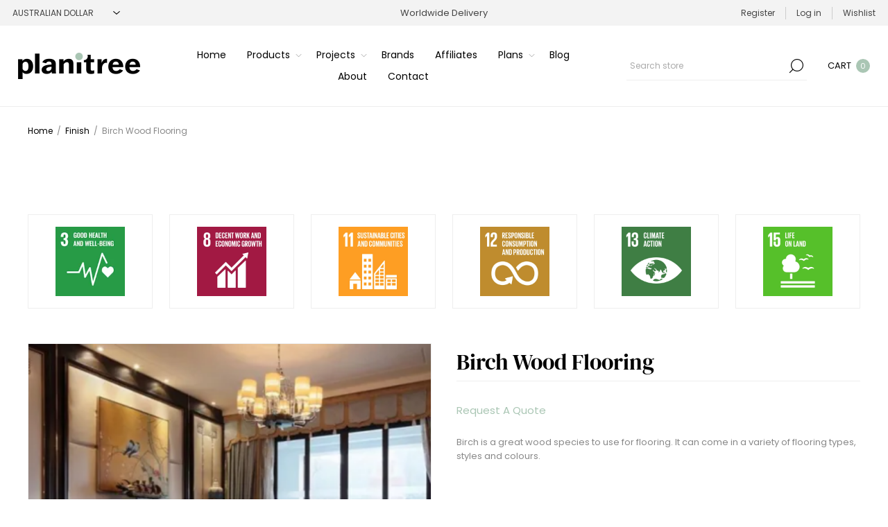

--- FILE ---
content_type: text/html; charset=utf-8
request_url: https://planitree.com/birch-wood-flooring
body_size: 27069
content:
<!DOCTYPE html><html lang="en" dir="ltr" class="html-product-details-page"><head><title>Planitree | Birch Wood Flooring</title><meta charset="UTF-8"><meta name="description" content="Birch is a great wood species to use for flooring. It can come in a variety of flooring types, styles and colours."><meta name="keywords" content="birch wood flooring,floor surfacing,sustainable wood,timber flooring,birch flooring,sustainable flooring,FSC timber,FSC flooring,certified timber,certified flooring"><meta name="generator" content="nopCommerce"><meta name="viewport" content="width=device-width, initial-scale=1.0, minimum-scale=1.0, maximum-scale=2.0"><link rel="preload" as="font" href="/Themes/Voyage/Content/fonts/voyage.woff" crossorigin><link rel="stylesheet" href="https://use.typekit.net/nok2vng.css"><script src="https://code.jquery.com/jquery-3.6.0.slim.min.js" integrity="sha256-u7e5khyithlIdTpu22PHhENmPcRdFiHRjhAuHcs05RI=" crossorigin="anonymous"></script><link href="https://fonts.googleapis.com/css2?family=Tiro+Gurmukhi:ital@0;1&amp;display=swap" rel="stylesheet"><script src="https://kit.fontawesome.com/803097dcc3.js" crossorigin="anonymous"></script><meta property="og:type" content="product"><meta property="og:title" content="Birch Wood Flooring"><meta property="og:description" content="Birch is a great wood species to use for flooring. It can come in a variety of flooring types, styles and colours."><meta property="og:image" content="https://planitree.com/images/thumbs/0001198_birch-wood-flooring_1170.webp"><meta property="og:image:url" content="https://planitree.com/images/thumbs/0001198_birch-wood-flooring_1170.webp"><meta property="og:url" content="https://planitree.com/birch-wood-flooring"><meta property="og:site_name" content="Planitree"><meta property="twitter:card" content="summary"><meta property="twitter:site" content="Planitree"><meta property="twitter:title" content="Birch Wood Flooring"><meta property="twitter:description" content="Birch is a great wood species to use for flooring. It can come in a variety of flooring types, styles and colours."><meta property="twitter:image" content="https://planitree.com/images/thumbs/0001198_birch-wood-flooring_1170.webp"><meta property="twitter:url" content="https://planitree.com/birch-wood-flooring"><link rel="stylesheet" href="/css/ofsreipric5p2kbndzfw9g.styles.css?v=jHeBvnKzKrdnodXFPbuf-zMRWV0"><style>.product-details-page .full-description{display:none}.product-details-page .ui-tabs .full-description{display:block}.product-details-page .tabhead-full-description{display:none}.product-details-page .product-specs-box{display:none}.product-details-page .ui-tabs .product-specs-box{display:block}.product-details-page .ui-tabs .product-specs-box .title{display:none}</style><script>(function(n,t,i){t.BrevoConversationsID="6239798ce925f2361628c71b";t[i]=t[i]||function(){(t[i].q=t[i].q||[]).push(arguments)};var r=n.createElement("script");r.async=!0;r.src="https://conversations-widget.brevo.com/brevo-conversations.js";n.head&&n.head.appendChild(r)})(document,window,"BrevoConversations")</script><script async src="https://www.googletagmanager.com/gtag/js?id=UA-178485627-1"></script><script>function gtag(){dataLayer.push(arguments)}window.dataLayer=window.dataLayer||[];gtag("js",new Date);gtag("config","UA-178485627-1")</script><link rel="shortcut icon" href="/icons/icons_0/Favicon.ico"><script>(function(n,t,i,r,u,f,e){n[i]=n[i]||function(){(n[i].q=n[i].q||[]).push(arguments)};f=t.createElement(r);f.async=1;f.src="https://www.clarity.ms/tag/"+u;e=t.getElementsByTagName(r)[0];e.parentNode.insertBefore(f,e)})(window,document,"clarity","script","mf84t7zmjg")</script><body class="product-details-page-body not-logged-in"><input name="__RequestVerificationToken" type="hidden" value="CfDJ8EnEf-3N_HZNqJz7ZJza3It3Iay6-NEO7-sfSmF8mfBA87pjcorLeYNSk6fKW6xZIsnlP4_iRlH_Ter6wxVfjAqbD1Jge0hVH8pr4iBnPO8ga7FNvwPPL9jPRcQ7v47MT5vGG7c61vCw9VF081uzGco"><noscript><iframe src="https://www.googletagmanager.com/ns.html?id=GTM-XXXX" height="0" width="0" style="display:none;visibility:hidden"></iframe></noscript><div class="ajax-loading-block-window" style="display:none"></div><div id="dialog-notifications-success" title="Notification" style="display:none"></div><div id="dialog-notifications-error" title="Error" style="display:none"></div><div id="dialog-notifications-warning" title="Warning" style="display:none"></div><div id="bar-notification" class="bar-notification-container" data-close="Close"></div><div class="master-wrapper-page standard-gallery"><div class="header"><div class="header-upper"><div class="header-selectors-wrapper first"><div class="header-selectors"><div class="currency-selector"><select id="customerCurrency" name="customerCurrency" onchange="setLocation(this.value)" aria-label="Currency selector"><option value="https://planitree.com/changecurrency/1?returnUrl=%2Fbirch-wood-flooring">US Dollar<option selected value="https://planitree.com/changecurrency/2?returnUrl=%2Fbirch-wood-flooring">Australian Dollar<option value="https://planitree.com/changecurrency/3?returnUrl=%2Fbirch-wood-flooring">British Pound<option value="https://planitree.com/changecurrency/4?returnUrl=%2Fbirch-wood-flooring">Canadian Dollar<option value="https://planitree.com/changecurrency/5?returnUrl=%2Fbirch-wood-flooring">Chinese Yuan Renminbi<option value="https://planitree.com/changecurrency/6?returnUrl=%2Fbirch-wood-flooring">Euro<option value="https://planitree.com/changecurrency/7?returnUrl=%2Fbirch-wood-flooring">Hong Kong Dollar<option value="https://planitree.com/changecurrency/8?returnUrl=%2Fbirch-wood-flooring">Japanese Yen<option value="https://planitree.com/changecurrency/10?returnUrl=%2Fbirch-wood-flooring">Swedish Krona<option value="https://planitree.com/changecurrency/11?returnUrl=%2Fbirch-wood-flooring">Indian Rupee</select></div></div></div><div class="header-text-wrapper middle"><span>Worldwide Delivery</span></div><div class="header-links-wrapper last"><div class="header-links nav-panel"><div class="close-button close-links"><span>Close</span></div><ul><li><a href="/register?returnUrl=%2Fbirch-wood-flooring" class="ico-register">Register</a><li><a href="/login?returnUrl=%2Fbirch-wood-flooring" class="ico-login">Log in</a><li><a href="/wishlist" class="ico-wishlist"> <span class="wishlist-label">Wishlist</span> </a><li class="hidden"><a href="/cart" class="ico-cart"> <span class="cart-label">Shopping cart</span> </a></ul></div></div></div><div class="header-lower"><div class="header-logo desktop"><a href="/" class="logo"> <img alt="Planitree" src="https://planitree.com/images/thumbs/0000912_Planitree_logo_green 176 x 38.png"></a></div><div class="header-menu nav-panel"><div class="close-button close-menu"><span>Close</span></div><ul class="mega-menu" data-isrtlenabled="false" data-enableclickfordropdown="false"><li><a href="/" title="Home"><span> Home</span></a><li class="has-sublist with-dropdown-in-grid"><span class="with-subcategories single-item-categories labelfornextplusbutton">Products</span><div class="dropdown categories fullWidth boxes-4"><div class="row-wrapper"><div class="row"><div class="box"><div class="picture-title-wrap"><div class="title"><a href="/site-category" title="Site"><span>Site</span></a></div><div class="picture"><a href="/site-category" title="Show products in category Site"> <img class="lazy" alt="Picture for category Site" src="[data-uri]" data-original="https://planitree.com/images/thumbs/0003575_site_290.webp"> </a></div></div></div><div class="box"><div class="picture-title-wrap"><div class="title"><a href="/structure-category" title="Structure"><span>Structure</span></a></div><div class="picture"><a href="/structure-category" title="Show products in category Structure"> <img class="lazy" alt="Picture for category Structure" src="[data-uri]" data-original="https://planitree.com/images/thumbs/0001638_structure_290.webp"> </a></div></div></div><div class="box"><div class="picture-title-wrap"><div class="title"><a href="/enclosure-category" title="Enclosure"><span>Enclosure</span></a></div><div class="picture"><a href="/enclosure-category" title="Show products in category Enclosure"> <img class="lazy" alt="Picture for category Enclosure" src="[data-uri]" data-original="https://planitree.com/images/thumbs/0001635_enclosure_290.webp"> </a></div></div></div><div class="box"><div class="picture-title-wrap"><div class="title"><a href="/interior-category" title="Interior"><span>Interior</span></a></div><div class="picture"><a href="/interior-category" title="Show products in category Interior"> <img class="lazy" alt="Picture for category Interior" src="[data-uri]" data-original="https://planitree.com/images/thumbs/0003632_interior_290.webp"> </a></div></div></div></div><div class="row"><div class="box"><div class="picture-title-wrap"><div class="title"><a href="/finish-category" title="Finish"><span>Finish</span></a></div><div class="picture"><a href="/finish-category" title="Show products in category Finish"> <img class="lazy" alt="Picture for category Finish" src="[data-uri]" data-original="https://planitree.com/images/thumbs/0001637_finish_290.webp"> </a></div></div></div><div class="box"><div class="picture-title-wrap"><div class="title"><a href="/mechanical-category" title="Mechanical"><span>Mechanical</span></a></div><div class="picture"><a href="/mechanical-category" title="Show products in category Mechanical"> <img class="lazy" alt="Picture for category Mechanical" src="[data-uri]" data-original="https://planitree.com/images/thumbs/0001640_mechanical_290.webp"> </a></div></div></div><div class="box"><div class="picture-title-wrap"><div class="title"><a href="/hydraulic-category" title="Hydraulic"><span>Hydraulic</span></a></div><div class="picture"><a href="/hydraulic-category" title="Show products in category Hydraulic"> <img class="lazy" alt="Picture for category Hydraulic" src="[data-uri]" data-original="https://planitree.com/images/thumbs/0001641_hydraulic_290.webp"> </a></div></div></div><div class="box"><div class="picture-title-wrap"><div class="title"><a href="/electrical-category" title="Electrical"><span>Electrical</span></a></div><div class="picture"><a href="/electrical-category" title="Show products in category Electrical"> <img class="lazy" alt="Picture for category Electrical" src="[data-uri]" data-original="https://planitree.com/images/thumbs/0001642_electrical_290.webp"> </a></div></div></div></div></div></div><li class="has-sublist"><a href="/projects" class="with-subcategories" title="Projects"><span> Projects</span></a><div class="plus-button"></div><div class="sublist-wrap"><ul class="sublist"><li class="back-button"><span>Back</span><li class="has-sublist"><a href="/office-commercial" class="with-subcategories" title="Office &amp; Commercial"><span> Office &amp; Commercial</span></a><div class="plus-button"></div><div class="sublist-wrap"><ul class="sublist"><li class="back-button"><span>Back</span><li class="has-sublist"><a href="/tilt-industrial-design" class="with-subcategories" title="Tilt Industrial Design"><span> Tilt Industrial Design</span></a><div class="plus-button"></div><div class="sublist-wrap"><ul class="sublist"><li class="back-button"><span>Back</span><li><a href="/tilt-industrial-design-wfj-international-luxury-centre-beijing" title="Tilt Industrial Design - WFJ International Luxury Centre, Beijing,  "><span> Tilt Industrial Design - WFJ International Luxury Centre, Beijing, &#xA0;</span></a><li><a href="/tilt-industrial-design-one-central-park" title="Tilt Industrial Design - One Central Park"><span> Tilt Industrial Design - One Central Park</span></a></ul></div><li class="has-sublist"><a href="/junglefy" class="with-subcategories" title="Junglefy"><span> Junglefy</span></a><div class="plus-button"></div><div class="sublist-wrap"><ul class="sublist"><li class="back-button"><span>Back</span><li><a href="/junglefy-lendlease-headquarters" title="Junglefy - Lendlease Headquarters "><span> Junglefy - Lendlease Headquarters </span></a></ul></div><li class="has-sublist"><a href="/baux" class="with-subcategories" title="BAUX"><span> BAUX</span></a><div class="plus-button"></div><div class="sublist-wrap"><ul class="sublist"><li class="back-button"><span>Back</span><li><a href="/baux-factory-berlin" title="BAUX - Factory Berlin "><span> BAUX - Factory Berlin </span></a><li><a href="/baux-cospire" title="BAUX - Cospire "><span> BAUX - Cospire </span></a><li><a href="/baux-fremtind" title="BAUX - Fremtind"><span> BAUX - Fremtind</span></a><li><a href="/baux-sands" title="BAUX - SANDS "><span> BAUX - SANDS </span></a></ul></div><li class="has-sublist"><a href="/hydrowood" class="with-subcategories" title="Hydrowood"><span> Hydrowood</span></a><div class="plus-button"></div><div class="sublist-wrap"><ul class="sublist"><li class="back-button"><span>Back</span><li><a href="/macquarie-house-innovation-hub" title="Macquarie House Innovation Hub"><span> Macquarie House Innovation Hub</span></a></ul></div><li class="has-sublist"><a href="/t3-architects" class="with-subcategories" title="T3 Architects "><span> T3 Architects </span></a><div class="plus-button"></div><div class="sublist-wrap"><ul class="sublist"><li class="back-button"><span>Back</span><li><a href="/t3-architects-dreamplex-office-building" title="T3 Architects - Dreamplex Office Building "><span> T3 Architects - Dreamplex Office Building </span></a></ul></div><li class="has-sublist"><a href="/tony-ip-green-architects" class="with-subcategories" title="Tony Ip Green Architects "><span> Tony Ip Green Architects </span></a><div class="plus-button"></div><div class="sublist-wrap"><ul class="sublist"><li class="back-button"><span>Back</span><li><a href="/tony-ip-green-architects-emmic" title="Tony Ip Green Architects - emMiC"><span> Tony Ip Green Architects - emMiC</span></a></ul></div><li class="has-sublist"><a href="/kragelj-arhitekti" class="with-subcategories" title="Kragelj Arhitekti"><span> Kragelj Arhitekti</span></a><div class="plus-button"></div><div class="sublist-wrap"><ul class="sublist"><li class="back-button"><span>Back</span><li><a href="/kragelj-arhitekti-prva-insurance-group" title="Kragelj Arhitekti - Prva Insurance Group "><span> Kragelj Arhitekti - Prva Insurance Group </span></a><li><a href="/kragelj-arhitekti-2" title="Kragelj Arhitekti - GenePlanet"><span> Kragelj Arhitekti - GenePlanet</span></a></ul></div><li class="has-sublist"><a href="/drees-sommer-se" class="with-subcategories" title="Drees &amp; Sommer SE "><span> Drees &amp; Sommer SE </span></a><div class="plus-button"></div><div class="sublist-wrap"><ul class="sublist"><li class="back-button"><span>Back</span><li><a href="/drees-sommer-se-owp12-stuttgart" title="Drees &amp; Sommer SE - OWP12, Stuttgart"><span> Drees &amp; Sommer SE - OWP12, Stuttgart</span></a><li><a href="/drees-sommer-se-world-trade-center-towers-brussels" title="Drees &amp; Sommer SE - World Trade Center Towers, Brussels "><span> Drees &amp; Sommer SE - World Trade Center Towers, Brussels </span></a><li><a href="/drees-sommer-se-the-cradle-d%C3%BCsseldorf" title="Drees &amp; Sommer SE- The Cradle Düsseldorf "><span> Drees &amp; Sommer SE- The Cradle D&#xFC;sseldorf </span></a></ul></div><li class="has-sublist"><a href="/alexander-symes-architect" class="with-subcategories" title="Alexander Symes Architect"><span> Alexander Symes Architect</span></a><div class="plus-button"></div><div class="sublist-wrap"><ul class="sublist"><li class="back-button"><span>Back</span><li><a href="/alexander-symes-architect-dresden-mobile" title="Alexander Symes Architect - Dresden Mobile "><span> Alexander Symes Architect - Dresden Mobile </span></a></ul></div><li class="has-sublist"><a href="/john-wardle-architects" class="with-subcategories" title="John Wardle Architects"><span> John Wardle Architects</span></a><div class="plus-button"></div><div class="sublist-wrap"><ul class="sublist"><li class="back-button"><span>Back</span><li><a href="/john-wardle-architects-271-spring-street" title="John Wardle Architects - 271 Spring Street "><span> John Wardle Architects - 271 Spring Street </span></a></ul></div></ul></div><li class="has-sublist"><a href="/retail" class="with-subcategories" title="Retail"><span> Retail</span></a><div class="plus-button"></div><div class="sublist-wrap"><ul class="sublist"><li class="back-button"><span>Back</span><li class="has-sublist"><a href="/baux" class="with-subcategories" title="BAUX"><span> BAUX</span></a><div class="plus-button"></div><div class="sublist-wrap"><ul class="sublist"><li class="back-button"><span>Back</span><li><a href="/baux-stella-mccartney" title="BAUX - Stella McCartney "><span> BAUX - Stella McCartney </span></a></ul></div><li class="has-sublist"><a href="/low-impact" class="with-subcategories" title="Low Impact"><span> Low Impact</span></a><div class="plus-button"></div><div class="sublist-wrap"><ul class="sublist"><li class="back-button"><span>Back</span><li><a href="/low-impact-restaurant-goud-rotterdam" title="Low Impact - Restaurant Goud Rotterdam "><span> Low Impact - Restaurant Goud Rotterdam </span></a></ul></div><li class="has-sublist"><a href="/greena-consultants" class="with-subcategories" title="GreenA Consultants "><span> GreenA Consultants </span></a><div class="plus-button"></div><div class="sublist-wrap"><ul class="sublist"><li class="back-button"><span>Back</span><li><a href="/greena-consultants-galeries-lafayette" title="GreenA Consultants - Galeries Lafayette "><span> GreenA Consultants - Galeries Lafayette </span></a></ul></div><li class="has-sublist"><a href="/lomax-systems" class="with-subcategories" title="Lomax System"><span> Lomax System</span></a><div class="plus-button"></div><div class="sublist-wrap"><ul class="sublist"><li class="back-button"><span>Back</span><li><a href="/lomax-systems-showcase" title="Lomax Showcase "><span> Lomax Showcase </span></a></ul></div><li class="has-sublist"><a href="/drees-sommer-se" class="with-subcategories" title="Drees &amp; Sommer SE "><span> Drees &amp; Sommer SE </span></a><div class="plus-button"></div><div class="sublist-wrap"><ul class="sublist"><li class="back-button"><span>Back</span><li><a href="/drees-sommer-se-expo-2020-pavilion-of-the-grand-duchy-of-luxembourg-dubai" title="Drees &amp; Sommer SE - Expo 2020: Pavilion of the Grand Duchy of Luxembourg, Dubai "><span> Drees &amp; Sommer SE - Expo 2020: Pavilion of the Grand Duchy of Luxembourg, Dubai </span></a></ul></div><li class="has-sublist"><a href="/hydrowood" class="with-subcategories" title="Hydrowood"><span> Hydrowood</span></a><div class="plus-button"></div><div class="sublist-wrap"><ul class="sublist"><li class="back-button"><span>Back</span><li><a href="/levis-australia" title="Levi's Australia "><span> Levi&#x27;s Australia </span></a></ul></div></ul></div><li class="has-sublist"><a href="/community-recreation" class="with-subcategories" title="Community &amp; Recreation"><span> Community &amp; Recreation</span></a><div class="plus-button"></div><div class="sublist-wrap"><ul class="sublist"><li class="back-button"><span>Back</span><li class="has-sublist"><a href="/junglefy" class="with-subcategories" title="Junglefy"><span> Junglefy</span></a><div class="plus-button"></div><div class="sublist-wrap"><ul class="sublist"><li class="back-button"><span>Back</span><li><a href="/junglefy-yerrabingin-indigenous-rooftop-farm" title="Junglefy - Yerrabingin Indigenous Rooftop Farm "><span> Junglefy - Yerrabingin Indigenous Rooftop Farm </span></a></ul></div><li class="has-sublist"><a href="/low-impact" class="with-subcategories" title="Low Impact"><span> Low Impact</span></a><div class="plus-button"></div><div class="sublist-wrap"><ul class="sublist"><li class="back-button"><span>Back</span><li><a href="/low-impact-infobox-nuremberg" title="Low Impact - Infobox Nuremberg"><span> Low Impact - Infobox Nuremberg</span></a><li><a href="/low-impact-porsche-museum-stuttgart" title="Low Impact - Porsche Museum Stuttgart "><span> Low Impact - Porsche Museum Stuttgart </span></a></ul></div><li class="has-sublist"><a href="/studio-puisto" class="with-subcategories" title="Studio Puisto "><span> Studio Puisto </span></a><div class="plus-button"></div><div class="sublist-wrap"><ul class="sublist"><li class="back-button"><span>Back</span><li><a href="/studio-puisto-tullin-sauna" title="Studio Puisto - Tullin Sauna "><span> Studio Puisto - Tullin Sauna </span></a><li><a href="/studio-puisto-nattours-accessible-recreational-path" title="Studio Puisto - Nattours Accessible Recreational Path "><span> Studio Puisto - Nattours Accessible Recreational Path </span></a></ul></div><li class="has-sublist"><a href="/mssa" class="with-subcategories" title="MSSA"><span> MSSA</span></a><div class="plus-button"></div><div class="sublist-wrap"><ul class="sublist"><li class="back-button"><span>Back</span><li><a href="/mssa-park-of-light" title="MSSA - Park of Light"><span> MSSA - Park of Light</span></a><li><a href="/mssa-singing-chapel-rwanda" title="MSSA - Singing Chapel, Rwanda "><span> MSSA - Singing Chapel, Rwanda </span></a></ul></div><li class="has-sublist"><a href="/tony-ip-green-architects" class="with-subcategories" title="Tony Ip Green Architects "><span> Tony Ip Green Architects </span></a><div class="plus-button"></div><div class="sublist-wrap"><ul class="sublist"><li class="back-button"><span>Back</span><li><a href="/tony-ip-green-architects-concrete-jungle-20" title="Tony Ip Green Architects - Concrete Jungle 2.0"><span> Tony Ip Green Architects - Concrete Jungle 2.0</span></a><li><a href="/tony-ip-green-architects-food-factory" title="Tony Ip Green Architects - Food Factory "><span> Tony Ip Green Architects - Food Factory </span></a></ul></div><li class="has-sublist"><a href="/mcgregor-coxall" class="with-subcategories" title="McGregor Coxall"><span> McGregor Coxall</span></a><div class="plus-button"></div><div class="sublist-wrap"><ul class="sublist"><li class="back-button"><span>Back</span><li><a href="/mcgregor-coxall-sydney-modern-project-art-gallery-nsw" title="McGregor Coxall - Sydney Modern Project: Art Gallery NSW"><span> McGregor Coxall - Sydney Modern Project: Art Gallery NSW</span></a></ul></div><li class="has-sublist"><a href="/kragelj-arhitekti" class="with-subcategories" title="Kragelj Arhitekti"><span> Kragelj Arhitekti</span></a><div class="plus-button"></div><div class="sublist-wrap"><ul class="sublist"><li class="back-button"><span>Back</span><li><a href="/kragelj-arhitekti-simobil-hq" title="Kragelj Arhitekti - Si.mobil HQ "><span> Kragelj Arhitekti - Si.mobil HQ </span></a></ul></div><li class="has-sublist"><a href="/john-wardle-architects" class="with-subcategories" title="John Wardle Architects"><span> John Wardle Architects</span></a><div class="plus-button"></div><div class="sublist-wrap"><ul class="sublist"><li class="back-button"><span>Back</span><li><a href="/john-wardle-ian-potter-southbank-centre" title="John Wardle Architects - Ian Potter Southbank Centre"><span> John Wardle Architects - Ian Potter Southbank Centre</span></a></ul></div></ul></div><li class="has-sublist"><a href="/residential" class="with-subcategories" title="Residential"><span> Residential</span></a><div class="plus-button"></div><div class="sublist-wrap"><ul class="sublist"><li class="back-button"><span>Back</span><li class="has-sublist"><a href="/green-hammer-design-build" class="with-subcategories" title="Green Hammer Design Build"><span> Green Hammer Design Build</span></a><div class="plus-button"></div><div class="sublist-wrap"><ul class="sublist"><li class="back-button"><span>Back</span><li><a href="/green-hammer-design-build-ankeny-row-zero-energy-cohousing" title="Green Hammer Design Build - Ankeny Row Zero Energy CoHousing "><span> Green Hammer Design Build - Ankeny Row Zero Energy CoHousing </span></a><li><a href="/green-hammer-design-build-fineline-custom-home" title="Green Hammer Design Build - Fineline Custom Home"><span> Green Hammer Design Build - Fineline Custom Home</span></a><li><a href="/green-hammer-design-build-tillamook-row-zero-energy-community" title="Green Hammer Design Build - Tillamook Row Zero Energy Community  "><span> Green Hammer Design Build - Tillamook Row Zero Energy Community </span></a><li><a href="/green-hammer-design-build-the-oaks-zero-energy-senior-community" title="Green Hammer Design Build - The Oaks Zero Energy Senior Community "><span> Green Hammer Design Build - The Oaks Zero Energy Senior Community </span></a><li><a href="/green-hammer-design-build-cowhorn-vineyard-gardens" title="Green Hammer Design Build - Cowhorn Vineyard &amp; Gardens "><span> Green Hammer Design Build - Cowhorn Vineyard &amp; Gardens </span></a></ul></div><li class="has-sublist"><a href="/alexander-symes-architect" class="with-subcategories" title="Alexander Symes Architect"><span> Alexander Symes Architect</span></a><div class="plus-button"></div><div class="sublist-wrap"><ul class="sublist"><li class="back-button"><span>Back</span><li><a href="/upside-down-akubra-house" title="Alexander Symes Architect - Upside Down Akubra House"><span> Alexander Symes Architect - Upside Down Akubra House</span></a><li><a href="/alexander-symes-architect-l-house" title="Alexander Symes Architect - L-House"><span> Alexander Symes Architect - L-House</span></a><li><a href="/alexander-symes-architect-austinmer-beach-house" title="Alexander Symes Architect - Austinmer Beach House"><span> Alexander Symes Architect - Austinmer Beach House</span></a><li><a href="/alexander-symes-architect-light-house" title="Alexander Symes Architect - Light House"><span> Alexander Symes Architect - Light House</span></a></ul></div><li class="has-sublist"><a href="/cplusc-architectural-workshop" class="with-subcategories" title="CplusC Architects + Builders"><span> CplusC Architects &#x2B; Builders</span></a><div class="plus-button"></div><div class="sublist-wrap"><ul class="sublist"><li class="back-button"><span>Back</span><li><a href="/cplusc-architectural-workshop-living-screen-house" title="CplusC Architects + Builders - Living Screen House"><span> CplusC Architects &#x2B; Builders - Living Screen House</span></a><li><a href="/cplusc-architectural-workshop-iron-maiden-house" title="CplusC Architects + Builders - Iron Maiden House"><span> CplusC Architects &#x2B; Builders - Iron Maiden House</span></a><li><a href="/cplusc-architectural-workshop-strawberry-house" title="CplusC Architects + Builders - Strawberry House"><span> CplusC Architects &#x2B; Builders - Strawberry House</span></a><li><a href="/cplusc-architectural-workshop-welcome-to-the-jungle-house" title="CplusC Architects + Builders - Welcome to the Jungle House "><span> CplusC Architects &#x2B; Builders - Welcome to the Jungle House </span></a><li><a href="/cplusc-architectural-workshop-aquas-perma-solar-firma" title="CplusC Architects + Builders - Aquas Perma Solar Firma "><span> CplusC Architects &#x2B; Builders - Aquas Perma Solar Firma </span></a></ul></div><li class="has-sublist"><a href="/studio-puisto" class="with-subcategories" title="Studio Puisto "><span> Studio Puisto </span></a><div class="plus-button"></div><div class="sublist-wrap"><ul class="sublist"><li class="back-button"><span>Back</span><li><a href="/studio-puisto-huzie-looveld" title="Studio Puisto - Huzie Looveld "><span> Studio Puisto - Huzie Looveld </span></a><li><a href="/studio-puisto-3-square-house" title="Studio Puisto - 3-Square House"><span> Studio Puisto - 3-Square House</span></a></ul></div><li class="has-sublist"><a href="/mssa" class="with-subcategories" title="MSSA"><span> MSSA</span></a><div class="plus-button"></div><div class="sublist-wrap"><ul class="sublist"><li class="back-button"><span>Back</span><li><a href="/mssa-fire-house" title="MSSA - Fire House"><span> MSSA - Fire House</span></a><li><a href="/mssa-vleihuis-residential-development" title="MSSA - Vleihuis Residential Development "><span> MSSA - Vleihuis Residential Development </span></a><li><a href="/mssa-highveld-house-melrose-johannesburg" title="MSSA - Highveld House, Melrose Johannesburg"><span> MSSA - Highveld House, Melrose Johannesburg</span></a></ul></div><li class="has-sublist"><a href="/hydrowood" class="with-subcategories" title="Hydrowood"><span> Hydrowood</span></a><div class="plus-button"></div><div class="sublist-wrap"><ul class="sublist"><li class="back-button"><span>Back</span><li><a href="/fusilier-cottage" title="Fusilier Cottage"><span> Fusilier Cottage</span></a><li><a href="/lewisham-pod" title="Lewisham Pod"><span> Lewisham Pod</span></a><li><a href="/the-limestone-house" title="The Limestone House"><span> The Limestone House</span></a></ul></div><li class="has-sublist"><a href="/tziallas-architects" class="with-subcategories" title="Tziallas Architects"><span> Tziallas Architects</span></a><div class="plus-button"></div><div class="sublist-wrap"><ul class="sublist"><li class="back-button"><span>Back</span><li><a href="/tziallas-architects-burradoo-house" title="Tziallas Architects - Burradoo House "><span> Tziallas Architects - Burradoo House </span></a><li><a href="/tziallas-architects-boronia-house" title="Tziallas Architects - Boronia House "><span> Tziallas Architects - Boronia House </span></a><li><a href="/tziallas-architects-bundaroo-house" title="Tziallas Architects - Bundaroo House "><span> Tziallas Architects - Bundaroo House </span></a><li><a href="/tziallas-architects-osborne-road" title="Tziallas Architects - Osborne Road"><span> Tziallas Architects - Osborne Road</span></a><li><a href="/tziallas-architects-oxleys-hill-road" title="Tziallas Architects - Oxleys Hill Road "><span> Tziallas Architects - Oxleys Hill Road </span></a></ul></div><li class="has-sublist"><a href="/australian-sustainable-hardwoods-ash" class="with-subcategories" title="Australian Sustainable Hardwoods (ASH) "><span> Australian Sustainable Hardwoods (ASH) </span></a><div class="plus-button"></div><div class="sublist-wrap"><ul class="sublist"><li class="back-button"><span>Back</span><li><a href="/australian-sustainable-hardwoods-glass-link-house" title="Australian Sustainable Hardwoods - Glass Link House"><span> Australian Sustainable Hardwoods - Glass Link House</span></a><li><a href="/australian-sustainable-hardwoods-ruckers-hill-house" title="Australian Sustainable Hardwoods - Ruckers Hill House "><span> Australian Sustainable Hardwoods - Ruckers Hill House </span></a><li><a href="/australian-sustainable-hardwoods-dark-light-house" title="Australian Sustainable Hardwoods - Dark Light House"><span> Australian Sustainable Hardwoods - Dark Light House</span></a><li><a href="/australian-sustainable-hardwoods-house-1702" title="Australian Sustainable Hardwoods - House 1702"><span> Australian Sustainable Hardwoods - House 1702</span></a></ul></div><li class="has-sublist"><a href="/plontur" class="with-subcategories" title="Plontur"><span> Plontur</span></a><div class="plus-button"></div><div class="sublist-wrap"><ul class="sublist"><li class="back-button"><span>Back</span><li><a href="/plontur-art-collectors-garden" title="Plontur - Art Collector's Garden "><span> Plontur - Art Collector&#x27;s Garden </span></a><li><a href="/plontur-greys-and-greens" title="Plontur - Greys and Greens"><span> Plontur - Greys and Greens</span></a><li><a href="/plontur-japanese-chic" title="Plontur - Japanese Chic"><span> Plontur - Japanese Chic</span></a><li><a href="/plontur-french-symmetry" title="Plontur - French Symmetry "><span> Plontur - French Symmetry </span></a><li><a href="/plontur-garden-1" title="Plontur - Garden 1"><span> Plontur - Garden 1</span></a></ul></div><li class="has-sublist"><a href="/low-impact" class="with-subcategories" title="Low Impact"><span> Low Impact</span></a><div class="plus-button"></div><div class="sublist-wrap"><ul class="sublist"><li class="back-button"><span>Back</span><li><a href="/low-impact-kitchen-london" title="Low Impact - Kitchen London "><span> Low Impact - Kitchen London </span></a></ul></div><li class="has-sublist"><a href="/greena-consultants" class="with-subcategories" title="GreenA Consultants "><span> GreenA Consultants </span></a><div class="plus-button"></div><div class="sublist-wrap"><ul class="sublist"><li class="back-button"><span>Back</span><li><a href="/greena-consultants-zero-energy-home" title="GreenA Consultants - Zero Energy Home "><span> GreenA Consultants - Zero Energy Home </span></a><li><a href="/greena-consultants-kigamboni-affordable-housing" title="GreenA Consultants - Kigamboni Affordable Housing "><span> GreenA Consultants - Kigamboni Affordable Housing </span></a><li><a href="/greena-consultants-la-maison-verte" title="GreenA Consultants - La Maison Verte "><span> GreenA Consultants - La Maison Verte </span></a></ul></div><li class="has-sublist"><a href="/t3-architects" class="with-subcategories" title="T3 Architects "><span> T3 Architects </span></a><div class="plus-button"></div><div class="sublist-wrap"><ul class="sublist"><li class="back-button"><span>Back</span><li><a href="/t3-architects-bioclimatic-tropical-villa" title="T3 Architects - Bioclimatic Tropical Villa "><span> T3 Architects - Bioclimatic Tropical Villa </span></a><li><a href="/t3-architects-low-energy-timber-villa" title="T3 Architects - Low Energy Timber Villa"><span> T3 Architects - Low Energy Timber Villa</span></a></ul></div><li class="has-sublist"><a href="/kragelj-arhitekti" class="with-subcategories" title="Kragelj Arhitekti"><span> Kragelj Arhitekti</span></a><div class="plus-button"></div><div class="sublist-wrap"><ul class="sublist"><li class="back-button"><span>Back</span><li><a href="/kragelj-arhitekti-landscape-living-%C4%8Dela" title="Kragelj Arhitekti - Landscape Living Čela"><span> Kragelj Arhitekti - Landscape Living &#x10C;ela</span></a><li><a href="/kragelj-arhitekti-%C4%8Drna-vas-residential" title="Kragelj Arhitekti - Črna Vas Residential"><span> Kragelj Arhitekti - &#x10C;rna Vas Residential</span></a></ul></div><li class="has-sublist"><a href="/green-moves-australia" class="with-subcategories" title="Green Moves Australia "><span> Green Moves Australia </span></a><div class="plus-button"></div><div class="sublist-wrap"><ul class="sublist"><li class="back-button"><span>Back</span><li><a href="/green-moves-australia-1-to-7-stars" title="Green Moves Australia - 1 to 7 Stars "><span> Green Moves Australia - 1 to 7 Stars </span></a></ul></div><li class="has-sublist"><a href="/ecolution-consulting" class="with-subcategories" title="Ecolution Consulting "><span> Ecolution Consulting </span></a><div class="plus-button"></div><div class="sublist-wrap"><ul class="sublist"><li class="back-button"><span>Back</span><li><a href="/ecolution-consulting-four-leaf-estate" title="Ecolution Consulting - Four Leaf Estate "><span> Ecolution Consulting - Four Leaf Estate </span></a></ul></div><li class="has-sublist"><a href="/john-wardle-architects" class="with-subcategories" title="John Wardle Architects"><span> John Wardle Architects</span></a><div class="plus-button"></div><div class="sublist-wrap"><ul class="sublist"><li class="back-button"><span>Back</span><li><a href="/john-wardle-architects-limestone-house" title="John Wardle Architects - Limestone House"><span> John Wardle Architects - Limestone House</span></a><li><a href="/john-wardle-architects-424-malvern-road" title="John Wardle Architects - 424 Malvern Road"><span> John Wardle Architects - 424 Malvern Road</span></a></ul></div><li class="has-sublist"><a href="/anderson-architecture" class="with-subcategories" title="Anderson Architecture"><span> Anderson Architecture</span></a><div class="plus-button"></div><div class="sublist-wrap"><ul class="sublist"><li class="back-button"><span>Back</span><li><a href="/anderson-architecture-recycled-house" title="Anderson Architecture - Recycled House "><span> Anderson Architecture - Recycled House </span></a><li><a href="/anderson-architecture-darlington-house" title="Anderson Architecture - Darlington House "><span> Anderson Architecture - Darlington House </span></a><li><a href="/anderson-architecture-ferry-road" title="Anderson Architecture - Ferry Road"><span> Anderson Architecture - Ferry Road</span></a><li><a href="/anderson-architecture-off-grid-house" title="Anderson Architecture - Off Grid House "><span> Anderson Architecture - Off Grid House </span></a><li><a href="/anderson-architecture-imprint-house" title="Anderson Architecture - Imprint House "><span> Anderson Architecture - Imprint House </span></a></ul></div></ul></div><li class="has-sublist"><a href="/public" class="with-subcategories" title="Public"><span> Public</span></a><div class="plus-button"></div><div class="sublist-wrap"><ul class="sublist"><li class="back-button"><span>Back</span><li class="has-sublist"><a href="/tony-ip-green-architects" class="with-subcategories" title="Tony Ip Green Architects "><span> Tony Ip Green Architects </span></a><div class="plus-button"></div><div class="sublist-wrap"><ul class="sublist"><li class="back-button"><span>Back</span><li><a href="/tony-ip-green-architects-heat-sink" title="Tony Ip Green Architects - Heat Sink "><span> Tony Ip Green Architects - Heat Sink </span></a><li><a href="/tony-ip-green-architects-sense-of-green" title="Tony Ip Green Architects - Sense of Green "><span> Tony Ip Green Architects - Sense of Green </span></a></ul></div><li class="has-sublist"><a href="/drees-sommer-se" class="with-subcategories" title="Drees &amp; Sommer SE "><span> Drees &amp; Sommer SE </span></a><div class="plus-button"></div><div class="sublist-wrap"><ul class="sublist"><li class="back-button"><span>Back</span><li><a href="/drees-sommer-se-city-hall-freiburg" title="Drees &amp; Sommer SE - City Hall Freiburg "><span> Drees &amp; Sommer SE - City Hall Freiburg </span></a></ul></div><li class="has-sublist"><a href="/mcgregor-coxall" class="with-subcategories" title="McGregor Coxall"><span> McGregor Coxall</span></a><div class="plus-button"></div><div class="sublist-wrap"><ul class="sublist"><li class="back-button"><span>Back</span><li><a href="/mcgregor-coxall-lingang-bird-airport" title="McGregor Coxall - Lingang Bird Airport"><span> McGregor Coxall - Lingang Bird Airport</span></a><li><a href="/mcgregor-coxall-east-street-renewal" title=" McGregor Coxall - East Street Renewal"><span> McGregor Coxall - East Street Renewal</span></a><li><a href="/mcgregor-coxall-little-bay-cove" title="McGregor Coxall - Little Bay Cove"><span> McGregor Coxall - Little Bay Cove</span></a></ul></div><li class="has-sublist"><a href="/junglefy" class="with-subcategories" title="Junglefy"><span> Junglefy</span></a><div class="plus-button"></div><div class="sublist-wrap"><ul class="sublist"><li class="back-button"><span>Back</span><li><a href="/junglefy-manly-vale-car-park" title="Junglefy - Manly Vale Car Park "><span> Junglefy - Manly Vale Car Park </span></a></ul></div></ul></div><li class="has-sublist"><a href="/education" class="with-subcategories" title="Education"><span> Education</span></a><div class="plus-button"></div><div class="sublist-wrap"><ul class="sublist"><li class="back-button"><span>Back</span><li class="has-sublist"><a href="/australian-sustainable-hardwoods-ash" class="with-subcategories" title="Australian Sustainable Hardwoods (ASH) "><span> Australian Sustainable Hardwoods (ASH) </span></a><div class="plus-button"></div><div class="sublist-wrap"><ul class="sublist"><li class="back-button"><span>Back</span><li><a href="/australian-sustainable-hardwoods-macquarie-university-incubator" title="Australian Sustainable Hardwoods - Macquarie University Incubator "><span> Australian Sustainable Hardwoods - Macquarie University Incubator </span></a></ul></div><li class="has-sublist"><a href="/greena-consultants" class="with-subcategories" title="GreenA Consultants "><span> GreenA Consultants </span></a><div class="plus-button"></div><div class="sublist-wrap"><ul class="sublist"><li class="back-button"><span>Back</span><li><a href="/greena-consultants-school4kidz" title="GreenA Consultants - School4Kidz "><span> GreenA Consultants - School4Kidz </span></a></ul></div><li class="has-sublist"><a href="/mcgregor-coxall" class="with-subcategories" title="McGregor Coxall"><span> McGregor Coxall</span></a><div class="plus-button"></div><div class="sublist-wrap"><ul class="sublist"><li class="back-button"><span>Back</span><li><a href="/mcgregor-coxall-docklands-primary-school" title="McGregor Coxall - Docklands Primary School"><span> McGregor Coxall - Docklands Primary School</span></a></ul></div><li class="has-sublist"><a href="/junglefy" class="with-subcategories" title="Junglefy"><span> Junglefy</span></a><div class="plus-button"></div><div class="sublist-wrap"><ul class="sublist"><li class="back-button"><span>Back</span><li><a href="/junglefy-bourke-street-public-school" title="Junglefy - Bourke Street Public School "><span> Junglefy - Bourke Street Public School </span></a></ul></div><li class="has-sublist"><a href="/t3-architects" class="with-subcategories" title="T3 Architects "><span> T3 Architects </span></a><div class="plus-button"></div><div class="sublist-wrap"><ul class="sublist"><li class="back-button"><span>Back</span><li><a href="/t3-architects-hippo-farm" title="T3 Architects - Hippo Farm "><span> T3 Architects - Hippo Farm </span></a></ul></div><li class="has-sublist"><a href="/tilt-industrial-design" class="with-subcategories" title="Tilt Industrial Design"><span> Tilt Industrial Design</span></a><div class="plus-button"></div><div class="sublist-wrap"><ul class="sublist"><li class="back-button"><span>Back</span><li><a href="/tilt-industrial-design-uts-central" title="Tilt Industrial Design - UTS Central"><span> Tilt Industrial Design - UTS Central</span></a></ul></div><li class="has-sublist"><a href="/john-wardle-architects" class="with-subcategories" title="John Wardle Architects"><span> John Wardle Architects</span></a><div class="plus-button"></div><div class="sublist-wrap"><ul class="sublist"><li class="back-button"><span>Back</span><li><a href="/john-wardle-architects-learning-teaching-building" title="John Wardle Architects - Learning &amp; Teaching Building"><span> John Wardle Architects - Learning &amp; Teaching Building</span></a></ul></div></ul></div><li class="has-sublist"><a href="/hotel" class="with-subcategories" title="Hotel"><span> Hotel</span></a><div class="plus-button"></div><div class="sublist-wrap"><ul class="sublist"><li class="back-button"><span>Back</span><li class="has-sublist"><a href="/studio-puisto" class="with-subcategories" title="Studio Puisto "><span> Studio Puisto </span></a><div class="plus-button"></div><div class="sublist-wrap"><ul class="sublist"><li class="back-button"><span>Back</span><li><a href="/studio-puisto-the-arctic-treehouse-hotel" title="Studio Puisto - The Arctic TreeHouse Hotel "><span> Studio Puisto - The Arctic TreeHouse Hotel </span></a></ul></div><li class="has-sublist"><a href="/t3-architects" class="with-subcategories" title="T3 Architects "><span> T3 Architects </span></a><div class="plus-button"></div><div class="sublist-wrap"><ul class="sublist"><li class="back-button"><span>Back</span><li><a href="/t3-architects-kanopya-living" title="T3 Architects - Kanopya Living "><span> T3 Architects - Kanopya Living </span></a></ul></div><li class="has-sublist"><a href="/ecolution-consulting" class="with-subcategories" title="Ecolution Consulting "><span> Ecolution Consulting </span></a><div class="plus-button"></div><div class="sublist-wrap"><ul class="sublist"><li class="back-button"><span>Back</span><li><a href="/ecolution-consulting-hotel-verde" title="Ecolution Consulting - Hotel Verde "><span> Ecolution Consulting - Hotel Verde </span></a><li><a href="/ecolution-consulting-singita-kwitonda-lodge" title="Ecolution Consulting - Singita Kwitonda Lodge "><span> Ecolution Consulting - Singita Kwitonda Lodge </span></a></ul></div><li class="has-sublist"><a href="/junglefy" class="with-subcategories" title="Junglefy"><span> Junglefy</span></a><div class="plus-button"></div><div class="sublist-wrap"><ul class="sublist"><li class="back-button"><span>Back</span><li><a href="/junglefy-paragon-hotel" title="Junglefy - Paragon Hotel "><span> Junglefy - Paragon Hotel </span></a></ul></div></ul></div><li class="has-sublist"><a href="/industrial" class="with-subcategories" title="Industrial"><span> Industrial</span></a><div class="plus-button"></div><div class="sublist-wrap"><ul class="sublist"><li class="back-button"><span>Back</span><li class="has-sublist"><a href="/low-impact" class="with-subcategories" title="Low Impact"><span> Low Impact</span></a><div class="plus-button"></div><div class="sublist-wrap"><ul class="sublist"><li class="back-button"><span>Back</span><li><a href="/low-impact-cannon-place-station-london" title="Low Impact - Cannon Place Station London"><span> Low Impact - Cannon Place Station London</span></a></ul></div><li class="has-sublist"><a href="/ecolution-consulting" class="with-subcategories" title="Ecolution Consulting "><span> Ecolution Consulting </span></a><div class="plus-button"></div><div class="sublist-wrap"><ul class="sublist"><li class="back-button"><span>Back</span><li><a href="/ecolution-consulting-two-dam-sustainable" title="Ecolution Consulting - Two Dam Sustainable "><span> Ecolution Consulting - Two Dam Sustainable </span></a></ul></div></ul></div><li class="has-sublist"><a href="/transport-infrastructure" class="with-subcategories" title="Transport &amp; Infrastructure"><span> Transport &amp; Infrastructure</span></a><div class="plus-button"></div><div class="sublist-wrap"><ul class="sublist"><li class="back-button"><span>Back</span><li class="has-sublist"><a href="/hydrowood" class="with-subcategories" title="Hydrowood"><span> Hydrowood</span></a><div class="plus-button"></div><div class="sublist-wrap"><ul class="sublist"><li class="back-button"><span>Back</span><li><a href="/spirit-of-the-wild" title="Spirit of the Wild "><span> Spirit of the Wild </span></a></ul></div></ul></div></ul></div><li><a href="/vendor/all" title="Brands"><span> Brands</span></a><li><a href="/affiliate-program" title="Affiliates"><span> Affiliates</span></a><li class="has-sublist"><a href="/plans" class="with-subcategories" title="Plans"><span> Plans</span></a><div class="plus-button"></div><div class="sublist-wrap"><ul class="sublist"><li class="back-button"><span>Back</span><li><a href="/buyer-plans" title="Planitbuy"><span> Planitbuy</span></a><li><a href="/vendor-plans" title="Planitsell"><span> Planitsell</span></a></ul></div><li><a href="/blog" title="Blog"><span> Blog</span></a><li><a href="/about-us" title="About "><span> About </span></a><li><a href="/contactus" title="Contact  "><span> Contact </span></a></ul><div class="menu-title"><span>Menu</span></div><ul class="mega-menu-responsive"><li><a href="/" title="Home"><span> Home</span></a><li class="has-sublist"><span class="with-subcategories single-item-categories labelfornextplusbutton">Products</span><div class="plus-button"></div><div class="sublist-wrap"><ul class="sublist"><li class="back-button"><span>Back</span><li><a class="lastLevelCategory" href="/site-category" title="Site"><span>Site</span></a><li><a class="lastLevelCategory" href="/structure-category" title="Structure"><span>Structure</span></a><li><a class="lastLevelCategory" href="/enclosure-category" title="Enclosure"><span>Enclosure</span></a><li><a class="lastLevelCategory" href="/interior-category" title="Interior"><span>Interior</span></a><li><a class="lastLevelCategory" href="/finish-category" title="Finish"><span>Finish</span></a><li><a class="lastLevelCategory" href="/mechanical-category" title="Mechanical"><span>Mechanical</span></a><li><a class="lastLevelCategory" href="/hydraulic-category" title="Hydraulic"><span>Hydraulic</span></a><li><a class="lastLevelCategory" href="/electrical-category" title="Electrical"><span>Electrical</span></a></ul></div><li class="has-sublist"><a href="/projects" class="with-subcategories" title="Projects"><span> Projects</span></a><div class="plus-button"></div><div class="sublist-wrap"><ul class="sublist"><li class="back-button"><span>Back</span><li class="has-sublist"><a href="/office-commercial" class="with-subcategories" title="Office &amp; Commercial"><span> Office &amp; Commercial</span></a><div class="plus-button"></div><div class="sublist-wrap"><ul class="sublist"><li class="back-button"><span>Back</span><li class="has-sublist"><a href="/tilt-industrial-design" class="with-subcategories" title="Tilt Industrial Design"><span> Tilt Industrial Design</span></a><div class="plus-button"></div><div class="sublist-wrap"><ul class="sublist"><li class="back-button"><span>Back</span><li><a href="/tilt-industrial-design-wfj-international-luxury-centre-beijing" title="Tilt Industrial Design - WFJ International Luxury Centre, Beijing,  "><span> Tilt Industrial Design - WFJ International Luxury Centre, Beijing, &#xA0;</span></a><li><a href="/tilt-industrial-design-one-central-park" title="Tilt Industrial Design - One Central Park"><span> Tilt Industrial Design - One Central Park</span></a></ul></div><li class="has-sublist"><a href="/junglefy" class="with-subcategories" title="Junglefy"><span> Junglefy</span></a><div class="plus-button"></div><div class="sublist-wrap"><ul class="sublist"><li class="back-button"><span>Back</span><li><a href="/junglefy-lendlease-headquarters" title="Junglefy - Lendlease Headquarters "><span> Junglefy - Lendlease Headquarters </span></a></ul></div><li class="has-sublist"><a href="/baux" class="with-subcategories" title="BAUX"><span> BAUX</span></a><div class="plus-button"></div><div class="sublist-wrap"><ul class="sublist"><li class="back-button"><span>Back</span><li><a href="/baux-factory-berlin" title="BAUX - Factory Berlin "><span> BAUX - Factory Berlin </span></a><li><a href="/baux-cospire" title="BAUX - Cospire "><span> BAUX - Cospire </span></a><li><a href="/baux-fremtind" title="BAUX - Fremtind"><span> BAUX - Fremtind</span></a><li><a href="/baux-sands" title="BAUX - SANDS "><span> BAUX - SANDS </span></a></ul></div><li class="has-sublist"><a href="/hydrowood" class="with-subcategories" title="Hydrowood"><span> Hydrowood</span></a><div class="plus-button"></div><div class="sublist-wrap"><ul class="sublist"><li class="back-button"><span>Back</span><li><a href="/macquarie-house-innovation-hub" title="Macquarie House Innovation Hub"><span> Macquarie House Innovation Hub</span></a></ul></div><li class="has-sublist"><a href="/t3-architects" class="with-subcategories" title="T3 Architects "><span> T3 Architects </span></a><div class="plus-button"></div><div class="sublist-wrap"><ul class="sublist"><li class="back-button"><span>Back</span><li><a href="/t3-architects-dreamplex-office-building" title="T3 Architects - Dreamplex Office Building "><span> T3 Architects - Dreamplex Office Building </span></a></ul></div><li class="has-sublist"><a href="/tony-ip-green-architects" class="with-subcategories" title="Tony Ip Green Architects "><span> Tony Ip Green Architects </span></a><div class="plus-button"></div><div class="sublist-wrap"><ul class="sublist"><li class="back-button"><span>Back</span><li><a href="/tony-ip-green-architects-emmic" title="Tony Ip Green Architects - emMiC"><span> Tony Ip Green Architects - emMiC</span></a></ul></div><li class="has-sublist"><a href="/kragelj-arhitekti" class="with-subcategories" title="Kragelj Arhitekti"><span> Kragelj Arhitekti</span></a><div class="plus-button"></div><div class="sublist-wrap"><ul class="sublist"><li class="back-button"><span>Back</span><li><a href="/kragelj-arhitekti-prva-insurance-group" title="Kragelj Arhitekti - Prva Insurance Group "><span> Kragelj Arhitekti - Prva Insurance Group </span></a><li><a href="/kragelj-arhitekti-2" title="Kragelj Arhitekti - GenePlanet"><span> Kragelj Arhitekti - GenePlanet</span></a></ul></div><li class="has-sublist"><a href="/drees-sommer-se" class="with-subcategories" title="Drees &amp; Sommer SE "><span> Drees &amp; Sommer SE </span></a><div class="plus-button"></div><div class="sublist-wrap"><ul class="sublist"><li class="back-button"><span>Back</span><li><a href="/drees-sommer-se-owp12-stuttgart" title="Drees &amp; Sommer SE - OWP12, Stuttgart"><span> Drees &amp; Sommer SE - OWP12, Stuttgart</span></a><li><a href="/drees-sommer-se-world-trade-center-towers-brussels" title="Drees &amp; Sommer SE - World Trade Center Towers, Brussels "><span> Drees &amp; Sommer SE - World Trade Center Towers, Brussels </span></a><li><a href="/drees-sommer-se-the-cradle-d%C3%BCsseldorf" title="Drees &amp; Sommer SE- The Cradle Düsseldorf "><span> Drees &amp; Sommer SE- The Cradle D&#xFC;sseldorf </span></a></ul></div><li class="has-sublist"><a href="/alexander-symes-architect" class="with-subcategories" title="Alexander Symes Architect"><span> Alexander Symes Architect</span></a><div class="plus-button"></div><div class="sublist-wrap"><ul class="sublist"><li class="back-button"><span>Back</span><li><a href="/alexander-symes-architect-dresden-mobile" title="Alexander Symes Architect - Dresden Mobile "><span> Alexander Symes Architect - Dresden Mobile </span></a></ul></div><li class="has-sublist"><a href="/john-wardle-architects" class="with-subcategories" title="John Wardle Architects"><span> John Wardle Architects</span></a><div class="plus-button"></div><div class="sublist-wrap"><ul class="sublist"><li class="back-button"><span>Back</span><li><a href="/john-wardle-architects-271-spring-street" title="John Wardle Architects - 271 Spring Street "><span> John Wardle Architects - 271 Spring Street </span></a></ul></div></ul></div><li class="has-sublist"><a href="/retail" class="with-subcategories" title="Retail"><span> Retail</span></a><div class="plus-button"></div><div class="sublist-wrap"><ul class="sublist"><li class="back-button"><span>Back</span><li class="has-sublist"><a href="/baux" class="with-subcategories" title="BAUX"><span> BAUX</span></a><div class="plus-button"></div><div class="sublist-wrap"><ul class="sublist"><li class="back-button"><span>Back</span><li><a href="/baux-stella-mccartney" title="BAUX - Stella McCartney "><span> BAUX - Stella McCartney </span></a></ul></div><li class="has-sublist"><a href="/low-impact" class="with-subcategories" title="Low Impact"><span> Low Impact</span></a><div class="plus-button"></div><div class="sublist-wrap"><ul class="sublist"><li class="back-button"><span>Back</span><li><a href="/low-impact-restaurant-goud-rotterdam" title="Low Impact - Restaurant Goud Rotterdam "><span> Low Impact - Restaurant Goud Rotterdam </span></a></ul></div><li class="has-sublist"><a href="/greena-consultants" class="with-subcategories" title="GreenA Consultants "><span> GreenA Consultants </span></a><div class="plus-button"></div><div class="sublist-wrap"><ul class="sublist"><li class="back-button"><span>Back</span><li><a href="/greena-consultants-galeries-lafayette" title="GreenA Consultants - Galeries Lafayette "><span> GreenA Consultants - Galeries Lafayette </span></a></ul></div><li class="has-sublist"><a href="/lomax-systems" class="with-subcategories" title="Lomax System"><span> Lomax System</span></a><div class="plus-button"></div><div class="sublist-wrap"><ul class="sublist"><li class="back-button"><span>Back</span><li><a href="/lomax-systems-showcase" title="Lomax Showcase "><span> Lomax Showcase </span></a></ul></div><li class="has-sublist"><a href="/drees-sommer-se" class="with-subcategories" title="Drees &amp; Sommer SE "><span> Drees &amp; Sommer SE </span></a><div class="plus-button"></div><div class="sublist-wrap"><ul class="sublist"><li class="back-button"><span>Back</span><li><a href="/drees-sommer-se-expo-2020-pavilion-of-the-grand-duchy-of-luxembourg-dubai" title="Drees &amp; Sommer SE - Expo 2020: Pavilion of the Grand Duchy of Luxembourg, Dubai "><span> Drees &amp; Sommer SE - Expo 2020: Pavilion of the Grand Duchy of Luxembourg, Dubai </span></a></ul></div><li class="has-sublist"><a href="/hydrowood" class="with-subcategories" title="Hydrowood"><span> Hydrowood</span></a><div class="plus-button"></div><div class="sublist-wrap"><ul class="sublist"><li class="back-button"><span>Back</span><li><a href="/levis-australia" title="Levi's Australia "><span> Levi&#x27;s Australia </span></a></ul></div></ul></div><li class="has-sublist"><a href="/community-recreation" class="with-subcategories" title="Community &amp; Recreation"><span> Community &amp; Recreation</span></a><div class="plus-button"></div><div class="sublist-wrap"><ul class="sublist"><li class="back-button"><span>Back</span><li class="has-sublist"><a href="/junglefy" class="with-subcategories" title="Junglefy"><span> Junglefy</span></a><div class="plus-button"></div><div class="sublist-wrap"><ul class="sublist"><li class="back-button"><span>Back</span><li><a href="/junglefy-yerrabingin-indigenous-rooftop-farm" title="Junglefy - Yerrabingin Indigenous Rooftop Farm "><span> Junglefy - Yerrabingin Indigenous Rooftop Farm </span></a></ul></div><li class="has-sublist"><a href="/low-impact" class="with-subcategories" title="Low Impact"><span> Low Impact</span></a><div class="plus-button"></div><div class="sublist-wrap"><ul class="sublist"><li class="back-button"><span>Back</span><li><a href="/low-impact-infobox-nuremberg" title="Low Impact - Infobox Nuremberg"><span> Low Impact - Infobox Nuremberg</span></a><li><a href="/low-impact-porsche-museum-stuttgart" title="Low Impact - Porsche Museum Stuttgart "><span> Low Impact - Porsche Museum Stuttgart </span></a></ul></div><li class="has-sublist"><a href="/studio-puisto" class="with-subcategories" title="Studio Puisto "><span> Studio Puisto </span></a><div class="plus-button"></div><div class="sublist-wrap"><ul class="sublist"><li class="back-button"><span>Back</span><li><a href="/studio-puisto-tullin-sauna" title="Studio Puisto - Tullin Sauna "><span> Studio Puisto - Tullin Sauna </span></a><li><a href="/studio-puisto-nattours-accessible-recreational-path" title="Studio Puisto - Nattours Accessible Recreational Path "><span> Studio Puisto - Nattours Accessible Recreational Path </span></a></ul></div><li class="has-sublist"><a href="/mssa" class="with-subcategories" title="MSSA"><span> MSSA</span></a><div class="plus-button"></div><div class="sublist-wrap"><ul class="sublist"><li class="back-button"><span>Back</span><li><a href="/mssa-park-of-light" title="MSSA - Park of Light"><span> MSSA - Park of Light</span></a><li><a href="/mssa-singing-chapel-rwanda" title="MSSA - Singing Chapel, Rwanda "><span> MSSA - Singing Chapel, Rwanda </span></a></ul></div><li class="has-sublist"><a href="/tony-ip-green-architects" class="with-subcategories" title="Tony Ip Green Architects "><span> Tony Ip Green Architects </span></a><div class="plus-button"></div><div class="sublist-wrap"><ul class="sublist"><li class="back-button"><span>Back</span><li><a href="/tony-ip-green-architects-concrete-jungle-20" title="Tony Ip Green Architects - Concrete Jungle 2.0"><span> Tony Ip Green Architects - Concrete Jungle 2.0</span></a><li><a href="/tony-ip-green-architects-food-factory" title="Tony Ip Green Architects - Food Factory "><span> Tony Ip Green Architects - Food Factory </span></a></ul></div><li class="has-sublist"><a href="/mcgregor-coxall" class="with-subcategories" title="McGregor Coxall"><span> McGregor Coxall</span></a><div class="plus-button"></div><div class="sublist-wrap"><ul class="sublist"><li class="back-button"><span>Back</span><li><a href="/mcgregor-coxall-sydney-modern-project-art-gallery-nsw" title="McGregor Coxall - Sydney Modern Project: Art Gallery NSW"><span> McGregor Coxall - Sydney Modern Project: Art Gallery NSW</span></a></ul></div><li class="has-sublist"><a href="/kragelj-arhitekti" class="with-subcategories" title="Kragelj Arhitekti"><span> Kragelj Arhitekti</span></a><div class="plus-button"></div><div class="sublist-wrap"><ul class="sublist"><li class="back-button"><span>Back</span><li><a href="/kragelj-arhitekti-simobil-hq" title="Kragelj Arhitekti - Si.mobil HQ "><span> Kragelj Arhitekti - Si.mobil HQ </span></a></ul></div><li class="has-sublist"><a href="/john-wardle-architects" class="with-subcategories" title="John Wardle Architects"><span> John Wardle Architects</span></a><div class="plus-button"></div><div class="sublist-wrap"><ul class="sublist"><li class="back-button"><span>Back</span><li><a href="/john-wardle-ian-potter-southbank-centre" title="John Wardle Architects - Ian Potter Southbank Centre"><span> John Wardle Architects - Ian Potter Southbank Centre</span></a></ul></div></ul></div><li class="has-sublist"><a href="/residential" class="with-subcategories" title="Residential"><span> Residential</span></a><div class="plus-button"></div><div class="sublist-wrap"><ul class="sublist"><li class="back-button"><span>Back</span><li class="has-sublist"><a href="/green-hammer-design-build" class="with-subcategories" title="Green Hammer Design Build"><span> Green Hammer Design Build</span></a><div class="plus-button"></div><div class="sublist-wrap"><ul class="sublist"><li class="back-button"><span>Back</span><li><a href="/green-hammer-design-build-ankeny-row-zero-energy-cohousing" title="Green Hammer Design Build - Ankeny Row Zero Energy CoHousing "><span> Green Hammer Design Build - Ankeny Row Zero Energy CoHousing </span></a><li><a href="/green-hammer-design-build-fineline-custom-home" title="Green Hammer Design Build - Fineline Custom Home"><span> Green Hammer Design Build - Fineline Custom Home</span></a><li><a href="/green-hammer-design-build-tillamook-row-zero-energy-community" title="Green Hammer Design Build - Tillamook Row Zero Energy Community  "><span> Green Hammer Design Build - Tillamook Row Zero Energy Community </span></a><li><a href="/green-hammer-design-build-the-oaks-zero-energy-senior-community" title="Green Hammer Design Build - The Oaks Zero Energy Senior Community "><span> Green Hammer Design Build - The Oaks Zero Energy Senior Community </span></a><li><a href="/green-hammer-design-build-cowhorn-vineyard-gardens" title="Green Hammer Design Build - Cowhorn Vineyard &amp; Gardens "><span> Green Hammer Design Build - Cowhorn Vineyard &amp; Gardens </span></a></ul></div><li class="has-sublist"><a href="/alexander-symes-architect" class="with-subcategories" title="Alexander Symes Architect"><span> Alexander Symes Architect</span></a><div class="plus-button"></div><div class="sublist-wrap"><ul class="sublist"><li class="back-button"><span>Back</span><li><a href="/upside-down-akubra-house" title="Alexander Symes Architect - Upside Down Akubra House"><span> Alexander Symes Architect - Upside Down Akubra House</span></a><li><a href="/alexander-symes-architect-l-house" title="Alexander Symes Architect - L-House"><span> Alexander Symes Architect - L-House</span></a><li><a href="/alexander-symes-architect-austinmer-beach-house" title="Alexander Symes Architect - Austinmer Beach House"><span> Alexander Symes Architect - Austinmer Beach House</span></a><li><a href="/alexander-symes-architect-light-house" title="Alexander Symes Architect - Light House"><span> Alexander Symes Architect - Light House</span></a></ul></div><li class="has-sublist"><a href="/cplusc-architectural-workshop" class="with-subcategories" title="CplusC Architects + Builders"><span> CplusC Architects &#x2B; Builders</span></a><div class="plus-button"></div><div class="sublist-wrap"><ul class="sublist"><li class="back-button"><span>Back</span><li><a href="/cplusc-architectural-workshop-living-screen-house" title="CplusC Architects + Builders - Living Screen House"><span> CplusC Architects &#x2B; Builders - Living Screen House</span></a><li><a href="/cplusc-architectural-workshop-iron-maiden-house" title="CplusC Architects + Builders - Iron Maiden House"><span> CplusC Architects &#x2B; Builders - Iron Maiden House</span></a><li><a href="/cplusc-architectural-workshop-strawberry-house" title="CplusC Architects + Builders - Strawberry House"><span> CplusC Architects &#x2B; Builders - Strawberry House</span></a><li><a href="/cplusc-architectural-workshop-welcome-to-the-jungle-house" title="CplusC Architects + Builders - Welcome to the Jungle House "><span> CplusC Architects &#x2B; Builders - Welcome to the Jungle House </span></a><li><a href="/cplusc-architectural-workshop-aquas-perma-solar-firma" title="CplusC Architects + Builders - Aquas Perma Solar Firma "><span> CplusC Architects &#x2B; Builders - Aquas Perma Solar Firma </span></a></ul></div><li class="has-sublist"><a href="/studio-puisto" class="with-subcategories" title="Studio Puisto "><span> Studio Puisto </span></a><div class="plus-button"></div><div class="sublist-wrap"><ul class="sublist"><li class="back-button"><span>Back</span><li><a href="/studio-puisto-huzie-looveld" title="Studio Puisto - Huzie Looveld "><span> Studio Puisto - Huzie Looveld </span></a><li><a href="/studio-puisto-3-square-house" title="Studio Puisto - 3-Square House"><span> Studio Puisto - 3-Square House</span></a></ul></div><li class="has-sublist"><a href="/mssa" class="with-subcategories" title="MSSA"><span> MSSA</span></a><div class="plus-button"></div><div class="sublist-wrap"><ul class="sublist"><li class="back-button"><span>Back</span><li><a href="/mssa-fire-house" title="MSSA - Fire House"><span> MSSA - Fire House</span></a><li><a href="/mssa-vleihuis-residential-development" title="MSSA - Vleihuis Residential Development "><span> MSSA - Vleihuis Residential Development </span></a><li><a href="/mssa-highveld-house-melrose-johannesburg" title="MSSA - Highveld House, Melrose Johannesburg"><span> MSSA - Highveld House, Melrose Johannesburg</span></a></ul></div><li class="has-sublist"><a href="/hydrowood" class="with-subcategories" title="Hydrowood"><span> Hydrowood</span></a><div class="plus-button"></div><div class="sublist-wrap"><ul class="sublist"><li class="back-button"><span>Back</span><li><a href="/fusilier-cottage" title="Fusilier Cottage"><span> Fusilier Cottage</span></a><li><a href="/lewisham-pod" title="Lewisham Pod"><span> Lewisham Pod</span></a><li><a href="/the-limestone-house" title="The Limestone House"><span> The Limestone House</span></a></ul></div><li class="has-sublist"><a href="/tziallas-architects" class="with-subcategories" title="Tziallas Architects"><span> Tziallas Architects</span></a><div class="plus-button"></div><div class="sublist-wrap"><ul class="sublist"><li class="back-button"><span>Back</span><li><a href="/tziallas-architects-burradoo-house" title="Tziallas Architects - Burradoo House "><span> Tziallas Architects - Burradoo House </span></a><li><a href="/tziallas-architects-boronia-house" title="Tziallas Architects - Boronia House "><span> Tziallas Architects - Boronia House </span></a><li><a href="/tziallas-architects-bundaroo-house" title="Tziallas Architects - Bundaroo House "><span> Tziallas Architects - Bundaroo House </span></a><li><a href="/tziallas-architects-osborne-road" title="Tziallas Architects - Osborne Road"><span> Tziallas Architects - Osborne Road</span></a><li><a href="/tziallas-architects-oxleys-hill-road" title="Tziallas Architects - Oxleys Hill Road "><span> Tziallas Architects - Oxleys Hill Road </span></a></ul></div><li class="has-sublist"><a href="/australian-sustainable-hardwoods-ash" class="with-subcategories" title="Australian Sustainable Hardwoods (ASH) "><span> Australian Sustainable Hardwoods (ASH) </span></a><div class="plus-button"></div><div class="sublist-wrap"><ul class="sublist"><li class="back-button"><span>Back</span><li><a href="/australian-sustainable-hardwoods-glass-link-house" title="Australian Sustainable Hardwoods - Glass Link House"><span> Australian Sustainable Hardwoods - Glass Link House</span></a><li><a href="/australian-sustainable-hardwoods-ruckers-hill-house" title="Australian Sustainable Hardwoods - Ruckers Hill House "><span> Australian Sustainable Hardwoods - Ruckers Hill House </span></a><li><a href="/australian-sustainable-hardwoods-dark-light-house" title="Australian Sustainable Hardwoods - Dark Light House"><span> Australian Sustainable Hardwoods - Dark Light House</span></a><li><a href="/australian-sustainable-hardwoods-house-1702" title="Australian Sustainable Hardwoods - House 1702"><span> Australian Sustainable Hardwoods - House 1702</span></a></ul></div><li class="has-sublist"><a href="/plontur" class="with-subcategories" title="Plontur"><span> Plontur</span></a><div class="plus-button"></div><div class="sublist-wrap"><ul class="sublist"><li class="back-button"><span>Back</span><li><a href="/plontur-art-collectors-garden" title="Plontur - Art Collector's Garden "><span> Plontur - Art Collector&#x27;s Garden </span></a><li><a href="/plontur-greys-and-greens" title="Plontur - Greys and Greens"><span> Plontur - Greys and Greens</span></a><li><a href="/plontur-japanese-chic" title="Plontur - Japanese Chic"><span> Plontur - Japanese Chic</span></a><li><a href="/plontur-french-symmetry" title="Plontur - French Symmetry "><span> Plontur - French Symmetry </span></a><li><a href="/plontur-garden-1" title="Plontur - Garden 1"><span> Plontur - Garden 1</span></a></ul></div><li class="has-sublist"><a href="/low-impact" class="with-subcategories" title="Low Impact"><span> Low Impact</span></a><div class="plus-button"></div><div class="sublist-wrap"><ul class="sublist"><li class="back-button"><span>Back</span><li><a href="/low-impact-kitchen-london" title="Low Impact - Kitchen London "><span> Low Impact - Kitchen London </span></a></ul></div><li class="has-sublist"><a href="/greena-consultants" class="with-subcategories" title="GreenA Consultants "><span> GreenA Consultants </span></a><div class="plus-button"></div><div class="sublist-wrap"><ul class="sublist"><li class="back-button"><span>Back</span><li><a href="/greena-consultants-zero-energy-home" title="GreenA Consultants - Zero Energy Home "><span> GreenA Consultants - Zero Energy Home </span></a><li><a href="/greena-consultants-kigamboni-affordable-housing" title="GreenA Consultants - Kigamboni Affordable Housing "><span> GreenA Consultants - Kigamboni Affordable Housing </span></a><li><a href="/greena-consultants-la-maison-verte" title="GreenA Consultants - La Maison Verte "><span> GreenA Consultants - La Maison Verte </span></a></ul></div><li class="has-sublist"><a href="/t3-architects" class="with-subcategories" title="T3 Architects "><span> T3 Architects </span></a><div class="plus-button"></div><div class="sublist-wrap"><ul class="sublist"><li class="back-button"><span>Back</span><li><a href="/t3-architects-bioclimatic-tropical-villa" title="T3 Architects - Bioclimatic Tropical Villa "><span> T3 Architects - Bioclimatic Tropical Villa </span></a><li><a href="/t3-architects-low-energy-timber-villa" title="T3 Architects - Low Energy Timber Villa"><span> T3 Architects - Low Energy Timber Villa</span></a></ul></div><li class="has-sublist"><a href="/kragelj-arhitekti" class="with-subcategories" title="Kragelj Arhitekti"><span> Kragelj Arhitekti</span></a><div class="plus-button"></div><div class="sublist-wrap"><ul class="sublist"><li class="back-button"><span>Back</span><li><a href="/kragelj-arhitekti-landscape-living-%C4%8Dela" title="Kragelj Arhitekti - Landscape Living Čela"><span> Kragelj Arhitekti - Landscape Living &#x10C;ela</span></a><li><a href="/kragelj-arhitekti-%C4%8Drna-vas-residential" title="Kragelj Arhitekti - Črna Vas Residential"><span> Kragelj Arhitekti - &#x10C;rna Vas Residential</span></a></ul></div><li class="has-sublist"><a href="/green-moves-australia" class="with-subcategories" title="Green Moves Australia "><span> Green Moves Australia </span></a><div class="plus-button"></div><div class="sublist-wrap"><ul class="sublist"><li class="back-button"><span>Back</span><li><a href="/green-moves-australia-1-to-7-stars" title="Green Moves Australia - 1 to 7 Stars "><span> Green Moves Australia - 1 to 7 Stars </span></a></ul></div><li class="has-sublist"><a href="/ecolution-consulting" class="with-subcategories" title="Ecolution Consulting "><span> Ecolution Consulting </span></a><div class="plus-button"></div><div class="sublist-wrap"><ul class="sublist"><li class="back-button"><span>Back</span><li><a href="/ecolution-consulting-four-leaf-estate" title="Ecolution Consulting - Four Leaf Estate "><span> Ecolution Consulting - Four Leaf Estate </span></a></ul></div><li class="has-sublist"><a href="/john-wardle-architects" class="with-subcategories" title="John Wardle Architects"><span> John Wardle Architects</span></a><div class="plus-button"></div><div class="sublist-wrap"><ul class="sublist"><li class="back-button"><span>Back</span><li><a href="/john-wardle-architects-limestone-house" title="John Wardle Architects - Limestone House"><span> John Wardle Architects - Limestone House</span></a><li><a href="/john-wardle-architects-424-malvern-road" title="John Wardle Architects - 424 Malvern Road"><span> John Wardle Architects - 424 Malvern Road</span></a></ul></div><li class="has-sublist"><a href="/anderson-architecture" class="with-subcategories" title="Anderson Architecture"><span> Anderson Architecture</span></a><div class="plus-button"></div><div class="sublist-wrap"><ul class="sublist"><li class="back-button"><span>Back</span><li><a href="/anderson-architecture-recycled-house" title="Anderson Architecture - Recycled House "><span> Anderson Architecture - Recycled House </span></a><li><a href="/anderson-architecture-darlington-house" title="Anderson Architecture - Darlington House "><span> Anderson Architecture - Darlington House </span></a><li><a href="/anderson-architecture-ferry-road" title="Anderson Architecture - Ferry Road"><span> Anderson Architecture - Ferry Road</span></a><li><a href="/anderson-architecture-off-grid-house" title="Anderson Architecture - Off Grid House "><span> Anderson Architecture - Off Grid House </span></a><li><a href="/anderson-architecture-imprint-house" title="Anderson Architecture - Imprint House "><span> Anderson Architecture - Imprint House </span></a></ul></div></ul></div><li class="has-sublist"><a href="/public" class="with-subcategories" title="Public"><span> Public</span></a><div class="plus-button"></div><div class="sublist-wrap"><ul class="sublist"><li class="back-button"><span>Back</span><li class="has-sublist"><a href="/tony-ip-green-architects" class="with-subcategories" title="Tony Ip Green Architects "><span> Tony Ip Green Architects </span></a><div class="plus-button"></div><div class="sublist-wrap"><ul class="sublist"><li class="back-button"><span>Back</span><li><a href="/tony-ip-green-architects-heat-sink" title="Tony Ip Green Architects - Heat Sink "><span> Tony Ip Green Architects - Heat Sink </span></a><li><a href="/tony-ip-green-architects-sense-of-green" title="Tony Ip Green Architects - Sense of Green "><span> Tony Ip Green Architects - Sense of Green </span></a></ul></div><li class="has-sublist"><a href="/drees-sommer-se" class="with-subcategories" title="Drees &amp; Sommer SE "><span> Drees &amp; Sommer SE </span></a><div class="plus-button"></div><div class="sublist-wrap"><ul class="sublist"><li class="back-button"><span>Back</span><li><a href="/drees-sommer-se-city-hall-freiburg" title="Drees &amp; Sommer SE - City Hall Freiburg "><span> Drees &amp; Sommer SE - City Hall Freiburg </span></a></ul></div><li class="has-sublist"><a href="/mcgregor-coxall" class="with-subcategories" title="McGregor Coxall"><span> McGregor Coxall</span></a><div class="plus-button"></div><div class="sublist-wrap"><ul class="sublist"><li class="back-button"><span>Back</span><li><a href="/mcgregor-coxall-lingang-bird-airport" title="McGregor Coxall - Lingang Bird Airport"><span> McGregor Coxall - Lingang Bird Airport</span></a><li><a href="/mcgregor-coxall-east-street-renewal" title=" McGregor Coxall - East Street Renewal"><span> McGregor Coxall - East Street Renewal</span></a><li><a href="/mcgregor-coxall-little-bay-cove" title="McGregor Coxall - Little Bay Cove"><span> McGregor Coxall - Little Bay Cove</span></a></ul></div><li class="has-sublist"><a href="/junglefy" class="with-subcategories" title="Junglefy"><span> Junglefy</span></a><div class="plus-button"></div><div class="sublist-wrap"><ul class="sublist"><li class="back-button"><span>Back</span><li><a href="/junglefy-manly-vale-car-park" title="Junglefy - Manly Vale Car Park "><span> Junglefy - Manly Vale Car Park </span></a></ul></div></ul></div><li class="has-sublist"><a href="/education" class="with-subcategories" title="Education"><span> Education</span></a><div class="plus-button"></div><div class="sublist-wrap"><ul class="sublist"><li class="back-button"><span>Back</span><li class="has-sublist"><a href="/australian-sustainable-hardwoods-ash" class="with-subcategories" title="Australian Sustainable Hardwoods (ASH) "><span> Australian Sustainable Hardwoods (ASH) </span></a><div class="plus-button"></div><div class="sublist-wrap"><ul class="sublist"><li class="back-button"><span>Back</span><li><a href="/australian-sustainable-hardwoods-macquarie-university-incubator" title="Australian Sustainable Hardwoods - Macquarie University Incubator "><span> Australian Sustainable Hardwoods - Macquarie University Incubator </span></a></ul></div><li class="has-sublist"><a href="/greena-consultants" class="with-subcategories" title="GreenA Consultants "><span> GreenA Consultants </span></a><div class="plus-button"></div><div class="sublist-wrap"><ul class="sublist"><li class="back-button"><span>Back</span><li><a href="/greena-consultants-school4kidz" title="GreenA Consultants - School4Kidz "><span> GreenA Consultants - School4Kidz </span></a></ul></div><li class="has-sublist"><a href="/mcgregor-coxall" class="with-subcategories" title="McGregor Coxall"><span> McGregor Coxall</span></a><div class="plus-button"></div><div class="sublist-wrap"><ul class="sublist"><li class="back-button"><span>Back</span><li><a href="/mcgregor-coxall-docklands-primary-school" title="McGregor Coxall - Docklands Primary School"><span> McGregor Coxall - Docklands Primary School</span></a></ul></div><li class="has-sublist"><a href="/junglefy" class="with-subcategories" title="Junglefy"><span> Junglefy</span></a><div class="plus-button"></div><div class="sublist-wrap"><ul class="sublist"><li class="back-button"><span>Back</span><li><a href="/junglefy-bourke-street-public-school" title="Junglefy - Bourke Street Public School "><span> Junglefy - Bourke Street Public School </span></a></ul></div><li class="has-sublist"><a href="/t3-architects" class="with-subcategories" title="T3 Architects "><span> T3 Architects </span></a><div class="plus-button"></div><div class="sublist-wrap"><ul class="sublist"><li class="back-button"><span>Back</span><li><a href="/t3-architects-hippo-farm" title="T3 Architects - Hippo Farm "><span> T3 Architects - Hippo Farm </span></a></ul></div><li class="has-sublist"><a href="/tilt-industrial-design" class="with-subcategories" title="Tilt Industrial Design"><span> Tilt Industrial Design</span></a><div class="plus-button"></div><div class="sublist-wrap"><ul class="sublist"><li class="back-button"><span>Back</span><li><a href="/tilt-industrial-design-uts-central" title="Tilt Industrial Design - UTS Central"><span> Tilt Industrial Design - UTS Central</span></a></ul></div><li class="has-sublist"><a href="/john-wardle-architects" class="with-subcategories" title="John Wardle Architects"><span> John Wardle Architects</span></a><div class="plus-button"></div><div class="sublist-wrap"><ul class="sublist"><li class="back-button"><span>Back</span><li><a href="/john-wardle-architects-learning-teaching-building" title="John Wardle Architects - Learning &amp; Teaching Building"><span> John Wardle Architects - Learning &amp; Teaching Building</span></a></ul></div></ul></div><li class="has-sublist"><a href="/hotel" class="with-subcategories" title="Hotel"><span> Hotel</span></a><div class="plus-button"></div><div class="sublist-wrap"><ul class="sublist"><li class="back-button"><span>Back</span><li class="has-sublist"><a href="/studio-puisto" class="with-subcategories" title="Studio Puisto "><span> Studio Puisto </span></a><div class="plus-button"></div><div class="sublist-wrap"><ul class="sublist"><li class="back-button"><span>Back</span><li><a href="/studio-puisto-the-arctic-treehouse-hotel" title="Studio Puisto - The Arctic TreeHouse Hotel "><span> Studio Puisto - The Arctic TreeHouse Hotel </span></a></ul></div><li class="has-sublist"><a href="/t3-architects" class="with-subcategories" title="T3 Architects "><span> T3 Architects </span></a><div class="plus-button"></div><div class="sublist-wrap"><ul class="sublist"><li class="back-button"><span>Back</span><li><a href="/t3-architects-kanopya-living" title="T3 Architects - Kanopya Living "><span> T3 Architects - Kanopya Living </span></a></ul></div><li class="has-sublist"><a href="/ecolution-consulting" class="with-subcategories" title="Ecolution Consulting "><span> Ecolution Consulting </span></a><div class="plus-button"></div><div class="sublist-wrap"><ul class="sublist"><li class="back-button"><span>Back</span><li><a href="/ecolution-consulting-hotel-verde" title="Ecolution Consulting - Hotel Verde "><span> Ecolution Consulting - Hotel Verde </span></a><li><a href="/ecolution-consulting-singita-kwitonda-lodge" title="Ecolution Consulting - Singita Kwitonda Lodge "><span> Ecolution Consulting - Singita Kwitonda Lodge </span></a></ul></div><li class="has-sublist"><a href="/junglefy" class="with-subcategories" title="Junglefy"><span> Junglefy</span></a><div class="plus-button"></div><div class="sublist-wrap"><ul class="sublist"><li class="back-button"><span>Back</span><li><a href="/junglefy-paragon-hotel" title="Junglefy - Paragon Hotel "><span> Junglefy - Paragon Hotel </span></a></ul></div></ul></div><li class="has-sublist"><a href="/industrial" class="with-subcategories" title="Industrial"><span> Industrial</span></a><div class="plus-button"></div><div class="sublist-wrap"><ul class="sublist"><li class="back-button"><span>Back</span><li class="has-sublist"><a href="/low-impact" class="with-subcategories" title="Low Impact"><span> Low Impact</span></a><div class="plus-button"></div><div class="sublist-wrap"><ul class="sublist"><li class="back-button"><span>Back</span><li><a href="/low-impact-cannon-place-station-london" title="Low Impact - Cannon Place Station London"><span> Low Impact - Cannon Place Station London</span></a></ul></div><li class="has-sublist"><a href="/ecolution-consulting" class="with-subcategories" title="Ecolution Consulting "><span> Ecolution Consulting </span></a><div class="plus-button"></div><div class="sublist-wrap"><ul class="sublist"><li class="back-button"><span>Back</span><li><a href="/ecolution-consulting-two-dam-sustainable" title="Ecolution Consulting - Two Dam Sustainable "><span> Ecolution Consulting - Two Dam Sustainable </span></a></ul></div></ul></div><li class="has-sublist"><a href="/transport-infrastructure" class="with-subcategories" title="Transport &amp; Infrastructure"><span> Transport &amp; Infrastructure</span></a><div class="plus-button"></div><div class="sublist-wrap"><ul class="sublist"><li class="back-button"><span>Back</span><li class="has-sublist"><a href="/hydrowood" class="with-subcategories" title="Hydrowood"><span> Hydrowood</span></a><div class="plus-button"></div><div class="sublist-wrap"><ul class="sublist"><li class="back-button"><span>Back</span><li><a href="/spirit-of-the-wild" title="Spirit of the Wild "><span> Spirit of the Wild </span></a></ul></div></ul></div></ul></div><li><a href="/vendor/all" title="Brands"><span> Brands</span></a><li><a href="/affiliate-program" title="Affiliates"><span> Affiliates</span></a><li class="has-sublist"><a href="/plans" class="with-subcategories" title="Plans"><span> Plans</span></a><div class="plus-button"></div><div class="sublist-wrap"><ul class="sublist"><li class="back-button"><span>Back</span><li><a href="/buyer-plans" title="Planitbuy"><span> Planitbuy</span></a><li><a href="/vendor-plans" title="Planitsell"><span> Planitsell</span></a></ul></div><li><a href="/blog" title="Blog"><span> Blog</span></a><li><a href="/about-us" title="About "><span> About </span></a><li><a href="/contactus" title="Contact  "><span> Contact </span></a></ul></div><div class="search-cart-wrapper"><div class="search-box store-search-box nav-panel"><div class="close-button close-search"><span>Close</span></div><form method="get" id="small-search-box-form" action="/search"><input type="text" class="search-box-text" id="small-searchterms" autocomplete="off" name="q" placeholder="Search store" aria-label="Search store"> <input type="hidden" class="instantSearchResourceElement" data-highlightfirstfoundelement="true" data-minkeywordlength="3" data-defaultproductsortoption="0" data-instantsearchurl="/instantSearchFor" data-searchpageurl="/search" data-searchinproductdescriptions="true" data-numberofvisibleproducts="5" data-noresultsresourcetext=" No data found."> <button type="submit" class="button-1 search-box-button">Search</button></form></div><div class="flyout-cart-wrapper cart-wrap" id="flyout-cart" data-removeitemfromcarturl="/VoyageTheme/RemoveItemFromCart" data-flyoutcarturl="/VoyageTheme/FlyoutShoppingCart"><div id="topcartlink" class="cart-link"><a href="/cart" class="ico-cart"> <span class="cart-label">Cart</span> <span class="cart-qty">0</span> </a></div><div class="flyout-cart-dropdown"><div class="mini-shopping-cart"><div class="no-data">You have no items in your shopping cart.</div></div></div></div></div></div></div><div class="overlayOffCanvas"></div><div class="responsive-nav-wrapper"><div class="button menu-button"><span class="txt">Menu</span></div><div class="button personal-button"><span class="txt">Personal menu</span></div><div class="header-logo mobile"><a href="/" class="logo"> <img alt="Planitree" src="https://planitree.com/images/thumbs/0000912_Planitree_logo_green 176 x 38.png"></a></div><div class="button search-button"><span class="txt">Search</span></div><div class="button cart-button"><a class="txt" href="/cart"> <span class="cart-qty">0</span> </a></div></div><div class="master-wrapper-content"><div class="ajaxCartInfo" data-getajaxcartbuttonurl="/NopAjaxCart/GetAjaxCartButtonsAjax" data-productpageaddtocartbuttonselector=".add-to-cart-button" data-productboxaddtocartbuttonselector=".product-box-add-to-cart-button" data-productboxproductitemelementselector=".product-item" data-usenopnotification="False" data-nopnotificationcartresource="The product has been added to your &lt;a href=&#34;/cart&#34;>shopping cart&lt;/a>" data-nopnotificationwishlistresource="The product has been added to your &lt;a href=&#34;/wishlist&#34;>wishlist&lt;/a>" data-enableonproductpage="True" data-enableoncatalogpages="True" data-minishoppingcartquatityformattingresource="({0})" data-miniwishlistquatityformattingresource="({0})" data-addtowishlistbuttonselector=".add-to-wishlist-button"></div><input id="addProductVariantToCartUrl" name="addProductVariantToCartUrl" type="hidden" value="/AddProductFromProductDetailsPageToCartAjax"> <input id="addProductToCartUrl" name="addProductToCartUrl" type="hidden" value="/AddProductToCartAjax"> <input id="miniShoppingCartUrl" name="miniShoppingCartUrl" type="hidden" value="/MiniShoppingCart"> <input id="flyoutShoppingCartUrl" name="flyoutShoppingCartUrl" type="hidden" value="/NopAjaxCartFlyoutShoppingCart"> <input id="checkProductAttributesUrl" name="checkProductAttributesUrl" type="hidden" value="/CheckIfProductOrItsAssociatedProductsHasAttributes"> <input id="getMiniProductDetailsViewUrl" name="getMiniProductDetailsViewUrl" type="hidden" value="/GetMiniProductDetailsView"> <input id="flyoutShoppingCartPanelSelector" name="flyoutShoppingCartPanelSelector" type="hidden" value="#flyout-cart"> <input id="shoppingCartMenuLinkSelector" name="shoppingCartMenuLinkSelector" type="hidden" value=".cart-qty"> <input id="wishlistMenuLinkSelector" name="wishlistMenuLinkSelector" type="hidden" value=".wishlist-qty"><div id="product-ribbon-info" data-productid="13" data-productboxselector=".product-item, .item-holder" data-productboxpicturecontainerselector=".picture, .item-picture" data-productpagepicturesparentcontainerselector=".product-essential" data-productpagebugpicturecontainerselector=".picture" data-retrieveproductribbonsurl="/RetrieveProductRibbons"></div><div class="breadcrumb"><ul itemscope itemtype="http://schema.org/BreadcrumbList"><li><span> <a href="/"> <span>Home</span> </a> </span> <span class="delimiter">/</span><li itemprop="itemListElement" itemscope itemtype="http://schema.org/ListItem"><a href="/finish-category" itemprop="item"> <span itemprop="name">Finish</span> </a> <span class="delimiter">/</span><meta itemprop="position" content="1"><li itemprop="itemListElement" itemscope itemtype="http://schema.org/ListItem"><strong class="current-item" itemprop="name">Birch Wood Flooring</strong> <span itemprop="item" itemscope itemtype="http://schema.org/Thing" id="/birch-wood-flooring"> </span><meta itemprop="position" content="2"></ul></div><div class="center-1"><div class="page product-details-page"><div class="page-body"><form method="post" id="product-details-form"><div itemscope itemtype="http://schema.org/Product"><meta itemprop="name" content="Birch Wood Flooring"><meta itemprop="sku"><meta itemprop="gtin"><meta itemprop="mpn"><meta itemprop="description" content="Birch is a great wood species to use for flooring. It can come in a variety of flooring types, styles and colours."><meta itemprop="image" content="https://planitree.com/images/thumbs/0001198_birch-wood-flooring_1170.webp"><div itemprop="offers" itemscope itemtype="http://schema.org/Offer"><meta itemprop="url" content="https://planitree.com/birch-wood-flooring"><meta itemprop="price"><meta itemprop="priceCurrency"><meta itemprop="priceValidUntil"><meta itemprop="availability" content="http://schema.org/InStock"></div></div><div class="product-data" data-productid="13"><div id="jcarousel-5-479" class="jCarouselMainWrapper"><div class="nop-jcarousel vendor-grid"><div class="title carousel-title">&nbsp</div><div class="slick-carousel item-grid" data-slick="{&#34;rtl&#34;:false,&#34;infinite&#34;:false,&#34;slidesToScroll&#34;:1,&#34;dots&#34;:false,&#34;speed&#34;:0,&#34;autoplay&#34;:false,&#34;autoplaySpeed&#34;:0,&#34;arrows&#34;:true,&#34;appendArrows&#34;:&#34;#jcarousel-5-479 .carousel-title&#34;,&#34;cssEase&#34;:&#34;linear&#34;,&#34;respondTo&#34;:&#34;slider&#34;,&#34;edgeFriction&#34;:0.05,&#34;initialSlide&#34;:0,&#34;pauseOnHover&#34;:false,&#34;draggable&#34;:false,&#34;prevArrow&#34;:&#34;&lt;button type=\&#34;button\&#34; data-role=\&#34;none\&#34; class=\&#34;slick-prev\&#34; aria-label=\&#34;Previous\&#34; tabindex=\&#34;0\&#34; role=\&#34;button\&#34;>Previous&lt;/button>&#34;,&#34;nextArrow&#34;:&#34;&lt;button type=\&#34;button\&#34; data-role=\&#34;none\&#34; class=\&#34;slick-next\&#34; aria-label=\&#34;Next\&#34; tabindex=\&#34;0\&#34; role=\&#34;button\&#34;>Next&lt;/button>&#34;,&#34;responsive&#34;:[{&#34;breakpoint&#34;:10000,&#34;settings&#34;:{&#34;slidesToShow&#34;:6}},{&#34;breakpoint&#34;:973,&#34;settings&#34;:{&#34;slidesToShow&#34;:3}},{&#34;breakpoint&#34;:729,&#34;settings&#34;:{&#34;slidesToShow&#34;:2}}],&#34;lazyLoad&#34;:&#34;ondemand&#34;}" data-numberofvisibleitems="6"><div class="carousel-item"><div class="item-box"><div class="vendor-item"><h2 class="title"><a href="/jeremy-barnett" title="Show products of vendor SDG 3 Good Health and Well-Being"> SDG 3 Good Health and Well-Being </a></h2><div class="picture"><a href="/jeremy-barnett" title="Show products of vendor SDG 3 Good Health and Well-Being"> <img src="[data-uri]" data-lazyloadsrc="https://planitree.com/images/thumbs/0003588_sdg-3-good-health-and-well-being_100.webp" alt="Picture for vendor SDG 3 Good Health and Well-Being" title="Show products of vendor SDG 3 Good Health and Well-Being"> </a></div></div></div></div><div class="carousel-item"><div class="item-box"><div class="vendor-item"><h2 class="title"><a href="/sdg8" title="Show products of vendor SDG 8 Decent Work and Economic Growth"> SDG 8 Decent Work and Economic Growth </a></h2><div class="picture"><a href="/sdg8" title="Show products of vendor SDG 8 Decent Work and Economic Growth"> <img src="[data-uri]" data-lazyloadsrc="https://planitree.com/images/thumbs/0003583_sdg-8-decent-work-and-economic-growth_100.webp" alt="Picture for vendor SDG 8 Decent Work and Economic Growth" title="Show products of vendor SDG 8 Decent Work and Economic Growth"> </a></div></div></div></div><div class="carousel-item"><div class="item-box"><div class="vendor-item"><h2 class="title"><a href="/sdg11" title="Show products of vendor SDG 11 Sustainable Cities and Communities"> SDG 11 Sustainable Cities and Communities </a></h2><div class="picture"><a href="/sdg11" title="Show products of vendor SDG 11 Sustainable Cities and Communities"> <img src="[data-uri]" data-lazyloadsrc="https://planitree.com/images/thumbs/0003584_sdg-11-sustainable-cities-and-communities_100.webp" alt="Picture for vendor SDG 11 Sustainable Cities and Communities" title="Show products of vendor SDG 11 Sustainable Cities and Communities"> </a></div></div></div></div><div class="carousel-item"><div class="item-box"><div class="vendor-item"><h2 class="title"><a href="/sdg12" title="Show products of vendor SDG 12 Responsible Consumption and Production"> SDG 12 Responsible Consumption and Production </a></h2><div class="picture"><a href="/sdg12" title="Show products of vendor SDG 12 Responsible Consumption and Production"> <img src="[data-uri]" data-lazyloadsrc="https://planitree.com/images/thumbs/0003585_sdg-12-responsible-consumption-and-production_100.webp" alt="Picture for vendor SDG 12 Responsible Consumption and Production" title="Show products of vendor SDG 12 Responsible Consumption and Production"> </a></div></div></div></div><div class="carousel-item"><div class="item-box"><div class="vendor-item"><h2 class="title"><a href="/sdg13-2" title="Show products of vendor SDG 13 Climate Action"> SDG 13 Climate Action </a></h2><div class="picture"><a href="/sdg13-2" title="Show products of vendor SDG 13 Climate Action"> <img src="[data-uri]" data-lazyloadsrc="https://planitree.com/images/thumbs/0003586_sdg-13-climate-action_100.png" alt="Picture for vendor SDG 13 Climate Action" title="Show products of vendor SDG 13 Climate Action"> </a></div></div></div></div><div class="carousel-item"><div class="item-box"><div class="vendor-item"><h2 class="title"><a href="/sdg15" title="Show products of vendor SDG 15 Life on Land"> SDG 15 Life on Land </a></h2><div class="picture"><a href="/sdg15" title="Show products of vendor SDG 15 Life on Land"> <img src="[data-uri]" data-lazyloadsrc="https://planitree.com/images/thumbs/0003587_sdg-15-life-on-land_100.webp" alt="Picture for vendor SDG 15 Life on Land" title="Show products of vendor SDG 15 Life on Land"> </a></div></div></div></div></div></div></div><div class="product-essential"><div class="page-title product-name mobile"><h1>Birch Wood Flooring</h1></div><div class="gallery"><div class="picture-gallery"><div class="picture"><img alt="Picture of Birch Wood Flooring" src="https://planitree.com/images/thumbs/0001198_birch-wood-flooring_1170.webp" title="Birch Wood Flooring 1" id="main-product-img-13"></div><div class="picture-thumbs"><div class="thumb-item"><img src="https://planitree.com/images/thumbs/0001198_birch-wood-flooring_520.webp" alt="Picture of Birch Wood Flooring" title="Birch Wood Flooring 1" data-defaultsize="https://planitree.com/images/thumbs/0001198_birch-wood-flooring_1170.webp" data-fullsize="https://planitree.com/images/thumbs/0001198_birch-wood-flooring.webp"></div><div class="thumb-item"><img src="https://planitree.com/images/thumbs/0001199_birch-wood-flooring_520.webp" alt="Picture of Birch Wood Flooring" title="Birch Wood Flooring 2" data-defaultsize="https://planitree.com/images/thumbs/0001199_birch-wood-flooring_1170.webp" data-fullsize="https://planitree.com/images/thumbs/0001199_birch-wood-flooring.webp"></div><div class="thumb-item"><img src="https://planitree.com/images/thumbs/0001200_birch-wood-flooring_520.webp" alt="Picture of Birch Wood Flooring" title="Birch Wood Flooring 3" data-defaultsize="https://planitree.com/images/thumbs/0001200_birch-wood-flooring_1170.webp" data-fullsize="https://planitree.com/images/thumbs/0001200_birch-wood-flooring.webp"></div><div class="thumb-item"><img src="https://planitree.com/images/thumbs/0001201_birch-wood-flooring_520.webp" alt="Picture of Birch Wood Flooring" title="Birch Wood Flooring 4" data-defaultsize="https://planitree.com/images/thumbs/0001201_birch-wood-flooring_1170.webp" data-fullsize="https://planitree.com/images/thumbs/0001201_birch-wood-flooring.webp"></div><div class="thumb-item"><img src="https://planitree.com/images/thumbs/0001202_birch-wood-flooring_520.webp" alt="Picture of Birch Wood Flooring" title="Birch Wood Flooring 5" data-defaultsize="https://planitree.com/images/thumbs/0001202_birch-wood-flooring_1170.webp" data-fullsize="https://planitree.com/images/thumbs/0001202_birch-wood-flooring.webp"></div><div class="thumb-item"><img src="https://planitree.com/images/thumbs/0001203_birch-wood-flooring_520.webp" alt="Picture of Birch Wood Flooring" title="Birch Wood Flooring 6" data-defaultsize="https://planitree.com/images/thumbs/0001203_birch-wood-flooring_1170.webp" data-fullsize="https://planitree.com/images/thumbs/0001203_birch-wood-flooring.webp"></div><div class="thumb-item"><img src="https://planitree.com/images/thumbs/0001204_birch-wood-flooring_520.webp" alt="Picture of Birch Wood Flooring" title="Birch Wood Flooring 7" data-defaultsize="https://planitree.com/images/thumbs/0001204_birch-wood-flooring_1170.webp" data-fullsize="https://planitree.com/images/thumbs/0001204_birch-wood-flooring.webp"></div><div class="thumb-item"><img src="https://planitree.com/images/thumbs/0001205_birch-wood-flooring_520.webp" alt="Picture of Birch Wood Flooring" title="Birch Wood Flooring 8" data-defaultsize="https://planitree.com/images/thumbs/0001205_birch-wood-flooring_1170.webp" data-fullsize="https://planitree.com/images/thumbs/0001205_birch-wood-flooring.webp"></div><div class="thumb-item"><img src="https://planitree.com/images/thumbs/0001206_birch-wood-flooring_520.webp" alt="Picture of Birch Wood Flooring" title="Birch Wood Flooring 9" data-defaultsize="https://planitree.com/images/thumbs/0001206_birch-wood-flooring_1170.webp" data-fullsize="https://planitree.com/images/thumbs/0001206_birch-wood-flooring.webp"></div></div></div></div><div class="overview"><div class="page-title product-name desktop"><h1>Birch Wood Flooring</h1></div><div class="price-reviews-wrapper"><div class="prices"><div class="product-price call-for-price"><span>Request A Quote</span></div></div></div><div class="short-description">Birch is a great wood species to use for flooring. It can come in a variety of flooring types, styles and colours.</div><div class="stock-delivery-wrapper"></div><div class="additional-details"></div><div class="cart-buttons-wrapper"><div class="overview-buttons"><div class="add-to-wishlist"><button type="button" id="add-to-wishlist-button-13" class="button-2 add-to-wishlist-button" title="Add to wishlist" data-productid="13" onclick="return AjaxCart.addproducttocart_details(&#34;/addproducttocart/details/13/2&#34;,&#34;#product-details-form&#34;),!1">Add to wishlist</button></div><div class="compare-products"><button type="button" class="button-2 add-to-compare-list-button" title="Add to compare list" onclick="return AjaxCart.addproducttocomparelist(&#34;/compareproducts/add/13&#34;),!1">Add to compare list</button></div><div class="email-a-friend"><button type="button" class="button-2 email-a-friend-button" title="Email a friend" onclick="setLocation(&#34;/productemailafriend/13&#34;)">Email a friend</button></div></div></div><div class="product-share-button"><div class="addthis_toolbox addthis_default_style"><a class="addthis_button_preferred_1"></a><a class="addthis_button_preferred_2"></a><a class="addthis_button_preferred_3"></a><a class="addthis_button_preferred_4"></a><a class="addthis_button_compact"></a><a class="addthis_counter addthis_bubble_style"></a></div><script src="https://s7.addthis.com/js/250/addthis_widget.js#pubid=nopsolutions"></script></div><div class="fns-rfq-block"><input type="button" value="Request A Quote" class="fns-rfq-button button-2 discount" onclick="setLocation(&#34;/customerrequest/1/13&#34;)"></div></div></div><div id="quickTabs" class="productTabs" data-ajaxenabled="true" data-productreviewsaddnewurl="/ProductTab/ProductReviewsTabAddNew/13" data-productcontactusurl="/ProductTab/ProductContactUsTabAddNew/13" data-couldnotloadtaberrormessage="Couldn't load this tab."><div class="productTabs-header"><ul><li id="firstTabTitle"><a href="#quickTab-default">Overview</a><li><a href="/ProductTab/ProductCustomTab/30">Sustainability </a><li><a href="/ProductTab/ProductCustomTab/31">Specifications</a><li><a href="/ProductTab/GetProductAttachmentsTabAjax/13">Attachments</a></ul></div><div class="productTabs-body"><div id="quickTab-default"><div class="full-description"><p style="text-align:left">The Birch wood is a great flooring choice that can come in a selection of flooring types. For example, it can be a solid wood flooring, multilayered or 3 layered floorings. It can also come in a selection of different cuts and styles, such as long board, chevron and herringbone. The moisture level of the floorboards is 6-9%. As well as having different cuts they can have different colours and finishes such as hand-scraped, lightly brushed, smooth, water-based dye and having a UV lacquer and gloss.&nbsp;</div></div></div></div><div class="product-collateral"><div class="full-description"><p style="text-align:left">The Birch wood is a great flooring choice that can come in a selection of flooring types. For example, it can be a solid wood flooring, multilayered or 3 layered floorings. It can also come in a selection of different cuts and styles, such as long board, chevron and herringbone. The moisture level of the floorboards is 6-9%. As well as having different cuts they can have different colours and finishes such as hand-scraped, lightly brushed, smooth, water-based dye and having a UV lacquer and gloss.&nbsp;</div><div class="product-tags-box"><div class="title"><strong>Product tags</strong></div><div class="product-tags-list"><ul><li class="tag"><a href="/fsc" class="producttag"> FSC </a> <span>(21)</span></ul></div></div></div><div class="related-products-grid product-grid"><div class="title"><strong>Related products</strong></div><div class="item-grid"><div class="item-box"><div class="product-item" data-productid="6"><div class="picture"><a href="/copenhagen-green-stand" title="Copenhagen Green Stand 1"> <img src="[data-uri]" data-lazyloadsrc="https://planitree.com/images/thumbs/0001163_copenhagen-green-stand_600.webp" alt="Picture of Copenhagen Green Stand" title="Copenhagen Green Stand 1"> </a><div class="attribute-squares-wrapper color-attributes"></div></div><div class="details"><h2 class="product-title"><a href="/copenhagen-green-stand">Copenhagen Green Stand</a></h2><div class="description" data-short-description="none">If you need a new and original green stand space you can ask us. You can ask for a project or order a customized project of yours and we will make it possible!</div><div class="add-info"><div class="prices"><span class="price actual-price">Request A Quote</span></div><div class="buttons"><span class="wrapper"> <button type="button" class="button-2 add-to-wishlist-button" title="Add to wishlist" onclick="return AjaxCart.addproducttocart_catalog(&#34;/addproducttocart/catalog/6/2/1&#34;),!1">Add to wishlist</button> <button type="button" class="button-2 add-to-compare-list-button" title="Add to compare list" onclick="return AjaxCart.addproducttocomparelist(&#34;/compareproducts/add/6&#34;),!1">Add to compare list</button> </span></div></div></div></div></div><div class="item-box"><div class="product-item" data-productid="18"><div class="picture"><a href="/wood-parquetry" title="Wood Parquetry 1"> <img src="[data-uri]" data-lazyloadsrc="https://planitree.com/images/thumbs/0001231_wood-parquetry_600.webp" alt="Picture of Wood Parquetry" title="Wood Parquetry 1"> </a><div class="attribute-squares-wrapper color-attributes"></div></div><div class="details"><h2 class="product-title"><a href="/wood-parquetry">Wood Parquetry</a></h2><div class="description" data-short-description="none">We produce fully-jointed solid wood parquetry panels that respect venerable traditional methods that don't use glue or nails and is exceptionally stable. In addition to panels we make matching shuttle blocks, borders and trim that give our product a complete and consistent look. We produce not only standard panels, but also halves and corners that save time on site and also reduce cutting losses. Many styles and colours are available. You may choose from our standard range or we can produce your desired finish.</div><div class="add-info"><div class="prices"><span class="price actual-price">Request A Quote</span></div><div class="buttons"><span class="wrapper"> <button type="button" class="button-2 add-to-wishlist-button" title="Add to wishlist" onclick="return AjaxCart.addproducttocart_catalog(&#34;/addproducttocart/catalog/18/2/1&#34;),!1">Add to wishlist</button> <button type="button" class="button-2 add-to-compare-list-button" title="Add to compare list" onclick="return AjaxCart.addproducttocomparelist(&#34;/compareproducts/add/18&#34;),!1">Add to compare list</button> </span></div></div></div></div></div><div class="item-box"><div class="product-item" data-productid="26"><div class="picture"><a href="/heatwave-4" title="Heatwave 4 1"> <img src="[data-uri]" data-lazyloadsrc="https://planitree.com/images/thumbs/0001297_heatwave-4_600.webp" alt="Picture of Heatwave 4" title="Heatwave 4 1"> </a><div class="attribute-squares-wrapper color-attributes"></div></div><div class="details"><h2 class="product-title"><a href="/heatwave-4">Heatwave 4</a></h2><div class="description" data-short-description="none">All Heatpac storage heaters have a very dense ceramic core that is heated by resistive elements whenever power is available. The heater can deliver heat to a room for hours after the power supply has stopped charging the core. This enables the owner to save money by programming the best times during the day to draw power from the grid when it is cheaper or use rooftop solar power to charge the heater.</div><div class="add-info"><div class="prices"><span class="price actual-price">Request A Quote</span></div><div class="buttons"><span class="wrapper"> <button type="button" class="button-2 add-to-wishlist-button" title="Add to wishlist" onclick="return AjaxCart.addproducttocart_catalog(&#34;/addproducttocart/catalog/26/2/1&#34;),!1">Add to wishlist</button> <button type="button" class="button-2 add-to-compare-list-button" title="Add to compare list" onclick="return AjaxCart.addproducttocomparelist(&#34;/compareproducts/add/26&#34;),!1">Add to compare list</button> </span></div></div></div></div></div><div class="item-box"><div class="product-item" data-productid="53"><div class="picture"><a href="/rum-armrest-orange" title="R.U.M. Armrest Orange 1"> <img src="[data-uri]" data-lazyloadsrc="https://planitree.com/images/thumbs/0001495_rum-armrest-orange_600.webp" alt="Picture of R.U.M. Armrest Orange" title="R.U.M. Armrest Orange 1"> </a><div class="attribute-squares-wrapper color-attributes"></div></div><div class="details"><h2 class="product-title"><a href="/rum-armrest-orange">R.U.M. Armrest Orange</a></h2><div class="description" data-short-description="none">The chair is made of sea or household plastic. This is plastic that is collected and sorted in and around Denmark to ensure the highest quality and colour combination. Each R.U.M. Chair removes close to 2 kg of plastic from the sea.</div><div class="add-info"><div class="prices"><span class="price actual-price">Request A Quote</span></div><div class="buttons"><span class="wrapper"> <button type="button" class="button-2 add-to-wishlist-button" title="Add to wishlist" onclick="return AjaxCart.addproducttocart_catalog(&#34;/addproducttocart/catalog/53/2/1&#34;),!1">Add to wishlist</button> <button type="button" class="button-2 add-to-compare-list-button" title="Add to compare list" onclick="return AjaxCart.addproducttocomparelist(&#34;/compareproducts/add/53&#34;),!1">Add to compare list</button> </span></div></div></div></div></div></div></div><div class="slider-wrapper"><div class="anywhere-slider anywhere-slick-slider slickless" id="anywhereSlider93" data-mobilebreakpoint="768"><div class="anywhereslider-slide picture-slide first-slide"><a href="https://www.dominionhouse.com/"> <picture><source media="(max-width: 768px)" srcset="https://planitree.com/images/thumbs/0003671_Access_AsiaSQ.webp"><img src="https://planitree.com/images/thumbs/0003670_DH_Access_Asia.webp"> </picture> </a></div><div class="slick-arrows"></div></div></div></div><input name="__RequestVerificationToken" type="hidden" value="CfDJ8EnEf-3N_HZNqJz7ZJza3It3Iay6-NEO7-sfSmF8mfBA87pjcorLeYNSk6fKW6xZIsnlP4_iRlH_Ter6wxVfjAqbD1Jge0hVH8pr4iBnPO8ga7FNvwPPL9jPRcQ7v47MT5vGG7c61vCw9VF081uzGco"></form></div></div></div></div><div class="footer"><div class="footer-upper"></div><div class="footer-middle"><div class="footer-blocks"><div class="footer-block"><div class="title"><strong>Information</strong></div><ul class="list"><li><a href="/contactus-2"></a><li><a href="/privacy-notice">Privacy Notice</a><li><a href="/conditions-of-use">Conditions of Use</a><li><a href="/about-us">About </a><li><a href="/news">News</a><li><a href="/blog">Blog</a></ul></div><div class="footer-block"><div class="title"><strong>Customer service</strong></div><ul class="list"><li><a href="/faq">FAQ</a><li><a href="/applyvendor">Join Planitree</a><li><a href="/choose-registration">Register</a><li><a href="/contactus">Contact us</a></ul></div><div class="footer-block"><div class="title"><strong>Selected offers</strong></div><ul class="list"></ul></div><div class="footer-block"><div class="title"><strong>My account</strong></div><ul class="list"><li><a href="/sitemap">Sitemap</a></ul></div></div><ul class="social-networks"><li class="facebook"><a class="link" href="https://www.facebook.com/planitree" target="_blank" rel="noopener noreferrer" aria-label="Facebook"></a><li class="twitter"><a class="link" href="https://twitter.com/planitree" target="_blank" rel="noopener noreferrer" aria-label="Twitter"></a></ul></div><div class="footer-lower"><div class="footer-texts"><div class="footer-text credits"><div class="txt footer-powered-by">Powered by <a href="https://www.nopcommerce.com/" target="_blank" rel="nofollow">nopCommerce</a></div></div><div class="footer-text payment"><img class="img footer-accepted-pay" src="/Themes/Voyage/Content/img/payment-sprite.png" alt=""></div><div class="footer-text copyright"><span class="txt footer-disclaimer">Copyright &copy; 2026 Planitree. All rights reserved.</span></div></div></div></div></div><script>$(document).ready(function(){var t;$(".header-links.nav-panel .ico-register").attr("href","/choose-registration");$(".projectContent")[0]&&$("body").addClass("projectPgWrapper");var n='<a class="customPgLink" href="https://planitree.com/vendor/apply" title="Apply for a vendor account with Planitree">https://planitree.com/vendor/apply<\/a>';if(window.location.href.indexOf("vendor%2Fapply")>-1&&($(".login-page .page-title").html("<h1>Please sign in or register<\/h1>"),$(".login-page .page-title").append('<p class="applyVendorTxt">To apply for a vendor account, please log into your customer account and visit '+n+' or <br>if you\'re a new customer, <a class="customPgLink" href="https://planitree.com/register?returnUrl=%2Fvendor%2Fapply" title="Create an account with Planitree">register<\/a> first and then visit '+n+" and submit your details.<\/p>")),$(".gallerySection").html(function(n,t){return t.replace(/&nbsp;/g,"")}),$(".projectSubHeading").prependTo(".center-1 .topic-page"),$(".topic-page-body .slider-wrapper").appendTo(".topic-page .gallerySection"),$(".photoGalleryWrapper")[0]){t='<div class="galleryPopupOuter"><div class="popupClose">X<\/div><div class="galleryPopupInner"><div class="galleryPopupContent"><div class="imageBg"><\/div><\/div><\/div><\/div>';$("body").prepend(t);$(".photoGalleryWrapper .photoGallery img").on("click",function(){var n=$(this).attr("src");$('<img src="'+n+'" alt="" />').appendTo(".galleryPopupOuter .imageBg");$(".galleryPopupOuter").show()});$(".popupClose").on("click",function(){$(".galleryPopupOuter .imageBg").empty();$(".galleryPopupOuter").hide()})}})</script><script>$(document).ready(function(){if($(".html-manufacturer-list-page")[0]&&$(".header-links-wrapper > div")){$(".manufacturer-list-page .page-title h1").remove();$('<div class="brandContentOuter"><div class="brandContentInner"><h1>Make your brand part of the solution<\/h1><h4>The global green building materials market size is expected to reach USD $364.6 billion by 2022. Position your firm as a sustainability leader and engage with this market by selling your products on Planitree.<\/h4><div class="planitreeBtn"><a href="/register" title="Advertise your brand">Advertise your brand<\/a><\/div><p>Planitree is an out-of-the-box solution that opens up a world of opportunity. Planitree’s ‘secret sauce’ is a unique integration of world-leading technologies designed to instantly take our target market global. There is no need for in-house development, upfront payments or lock-in contracts. Our carefully pre-configured solution makes it easy for Planitree vendors to initiate or expand their engagement with the global green building market.<\/p><\/div><div class="featBrandsOuter"><\/div><\/div><div class="manufacturerPageHeading"><h1>Brands<\/h1><\/div>').insertBefore($(".html-manufacturer-list-page .master-wrapper-content .master-column-wrapper"));$(".nop-jcarousel .carousel-item").addClass("hideItem");$('.manufacturer-item > h2.title > a:contains("Tilt Industrial Design"),.manufacturer-item > h2.title > a:contains("Ecolour"),.manufacturer-item > h2.title > a:contains("Ecosium"),.manufacturer-item > h2.title > a:contains("Ecquality"),.manufacturer-item > h2.title > a:contains("The Quiet Company"),.manufacturer-item > h2.title > a:contains("Hameland")').parent().parent().parent().parent().removeClass("hideItem");$(".nop-jcarousel .carousel-item.hideItem").remove();$(".featBrandsCarousel").appendTo(".html-manufacturer-list-page .featBrandsOuter")}else $(".featBrandsCarousel").remove()})</script><script>$(document).ready(function(){if(console.log("testing"),$(".html-manufacturer-list-page")[0]&&$(".header-links-wrapper > div").hasClass("admin-header-links"))$('<div class="brandAdvOuter"><h2>Unlock your Potential<\/h2><div class="brandAdvInner"><div class="itemOuter"><div class="itemIcon fa-solid fa-user-plus">&nbsp;<\/div><div class="itemTitle">Duis aute irure<\/div><div class="itemTxt">Lorem ipsum dolor sit amet, consectetur adipiscing elit, sed do eiusmod tempor incididunt.<\/div><\/div><div class="itemOuter"><div class="itemIcon fa-solid fa-user-plus">&nbsp;<\/div><div class="itemTitle">Duis aute irure<\/div><div class="itemTxt">Lorem ipsum dolor sit amet, consectetur adipiscing elit, sed do eiusmod tempor incididunt.<\/div><\/div><div class="itemOuter"><div class="itemIcon fa-solid fa-user-plus">&nbsp;<\/div><div class="itemTitle">Duis aute irure<\/div><div class="itemTxt">Lorem ipsum dolor sit amet, consectetur adipiscing elit, sed do eiusmod tempor incididunt.<\/div><\/div><div class="itemOuter"><div class="itemIcon fa-solid fa-user-plus">&nbsp;<\/div><div class="itemTitle">Duis aute irure<\/div><div class="itemTxt">Lorem ipsum dolor sit amet, consectetur adipiscing elit, sed do eiusmod tempor incididunt.<\/div><\/div><div class="itemOuter"><div class="itemIcon fa-solid fa-user-plus">&nbsp;<\/div><div class="itemTitle">Duis aute irure<\/div><div class="itemTxt">Lorem ipsum dolor sit amet, consectetur adipiscing elit, sed do eiusmod tempor incididunt.<\/div><\/div><\/div><div class="planitreeBtn"><a href="#" title="Speak with planitree">Contact Us<\/a><\/div><div class="txtImgContentOuter"><div class="txtContentInner"><p>Multi-vendor marketplace with beautiful virtual stores, multi-site ordering and cross-border fulfilment capability. Robust platform for rich content delivery and engaging, mobile-optimized experiences. All sustainable design solutions in one placewith editorial and technical support included for a professional result. A small monthly fee with no lock-in contract takes care of everything. There is even a &#39;freemium&#39; version to get started with.<\/p><\/div><div class="imgContentInner"><img src="/images/uploaded/TILT/One central park/One_Central_Park_5.webp" alt="" /><\/div><\/div><\/div>').appendTo($(".html-manufacturer-list-page .master-wrapper-content"))})</script><div class="fns-rfq" data-rfqcontoller="/CustomerRequest/PopUpProductDetails" style="display:none"></div><div id="fns-rfq-popupwindow-product" style="display:none"></div><div class="fns-rfq-ajax-loading-block" style="display:none"><div class="loading-image"></div></div><script src="/js/2cldenn8rtxeyvvx_y3pka.scripts.js?v=j1B--Pamo1ARY3s2gLDw9yq9V3U"></script><script>$(document).ready(function(){$(".thumb-item img").on("click",function(){$("#main-product-img-13").attr("src",$(this).attr("data-defaultsize"));$("#main-product-img-13").attr("title",$(this).attr("title"));$("#main-product-img-13").attr("alt",$(this).attr("alt"));$("#main-product-img-lightbox-anchor-13").attr("href",$(this).attr("data-fullsize"));$("#main-product-img-lightbox-anchor-13").attr("title",$(this).attr("title"))})})</script><script>$(document).ready(function(){var t=$("#quickTabs.accordion .productTabs-tab"),n;t.first().children(".ui-tab-body").hide();t.children(".ui-tab-title").on("click",function(){var n=$(this).siblings(".ui-tab-body");n.hasClass("active")?n.slideUp().removeClass("active"):n.slideDown().addClass("active");$(this).parent().siblings().find(".ui-tab-body").slideUp().removeClass("active")});$("#quickTabs .visible-title").on("click",function(t){var i,r;return t.preventDefault(),n=$(this),i=n.parent().siblings(".ui-tab-body"),i.hasClass("active")?i.hide().removeClass("active"):i.show().addClass("active"),n.closest(".productTabs-tab").siblings().find(".ui-tab-body").hide().removeClass("active"),r=$(this).attr("href"),$('#quickTabs a.hidden-title[href="'+r+'"').click(),!1});$("#quickTabs.accordion").on("tabsload",function(t,i){n&&$(i.panel).detach().appendTo(n.parent().siblings())})})</script><script id="instantSearchItemTemplate" type="text/x-kendo-template">
    <div class="instant-search-item" data-url="${ data.CustomProperties.Url }">
        <a href="${ data.CustomProperties.Url }">
            <div class="img-block">
                <img src="${ data.PictureModels[0].ImageUrl }" alt="${ data.Name }" title="${ data.Name }" style="border: none">
            </div>
            <div class="detail">
                <div class="title">${ data.Name }</div>
                <div class="price"># var price = ""; if (data.ProductPrice.Price) { price = data.ProductPrice.Price } # #= price #</div>           
            </div>
        </a>
    </div>
</script><script>$("#small-search-box-form").on("submit",function(n){$("#small-searchterms").val()==""&&(alert("Please enter some search keyword"),$("#small-searchterms").focus(),n.preventDefault())})</script><script>var localized_data={AjaxCartFailure:"Failed to add the product. Please refresh the page and try one more time."};AjaxCart.init(!1,".cart-qty",".wishlist-qty","#flyout-cart",localized_data)</script>

--- FILE ---
content_type: text/css; charset=utf-8
request_url: https://fonts.googleapis.com/css2?family=Tiro+Gurmukhi:ital@0;1&display=swap
body_size: 229
content:
/* gurmukhi */
@font-face {
  font-family: 'Tiro Gurmukhi';
  font-style: italic;
  font-weight: 400;
  font-display: swap;
  src: url(https://fonts.gstatic.com/s/tirogurmukhi/v6/x3d4ckXSYq-Uqjc048JUF7Jvpyz9ISM2MWU1jFev.woff2) format('woff2');
  unicode-range: U+0951-0952, U+0964-0965, U+0A01-0A76, U+200C-200D, U+20B9, U+25CC, U+262C, U+A830-A839;
}
/* latin-ext */
@font-face {
  font-family: 'Tiro Gurmukhi';
  font-style: italic;
  font-weight: 400;
  font-display: swap;
  src: url(https://fonts.gstatic.com/s/tirogurmukhi/v6/x3d4ckXSYq-Uqjc048JUF7Jvpyz9DCM2MWU1jFev.woff2) format('woff2');
  unicode-range: U+0100-02BA, U+02BD-02C5, U+02C7-02CC, U+02CE-02D7, U+02DD-02FF, U+0304, U+0308, U+0329, U+1D00-1DBF, U+1E00-1E9F, U+1EF2-1EFF, U+2020, U+20A0-20AB, U+20AD-20C0, U+2113, U+2C60-2C7F, U+A720-A7FF;
}
/* latin */
@font-face {
  font-family: 'Tiro Gurmukhi';
  font-style: italic;
  font-weight: 400;
  font-display: swap;
  src: url(https://fonts.gstatic.com/s/tirogurmukhi/v6/x3d4ckXSYq-Uqjc048JUF7Jvpyz9AiM2MWU1jA.woff2) format('woff2');
  unicode-range: U+0000-00FF, U+0131, U+0152-0153, U+02BB-02BC, U+02C6, U+02DA, U+02DC, U+0304, U+0308, U+0329, U+2000-206F, U+20AC, U+2122, U+2191, U+2193, U+2212, U+2215, U+FEFF, U+FFFD;
}
/* gurmukhi */
@font-face {
  font-family: 'Tiro Gurmukhi';
  font-style: normal;
  font-weight: 400;
  font-display: swap;
  src: url(https://fonts.gstatic.com/s/tirogurmukhi/v6/x3dmckXSYq-Uqjc048JUF7JvpwrNACkxE2cFjQ.woff2) format('woff2');
  unicode-range: U+0951-0952, U+0964-0965, U+0A01-0A76, U+200C-200D, U+20B9, U+25CC, U+262C, U+A830-A839;
}
/* latin-ext */
@font-face {
  font-family: 'Tiro Gurmukhi';
  font-style: normal;
  font-weight: 400;
  font-display: swap;
  src: url(https://fonts.gstatic.com/s/tirogurmukhi/v6/x3dmckXSYq-Uqjc048JUF7JvpyfNACkxE2cFjQ.woff2) format('woff2');
  unicode-range: U+0100-02BA, U+02BD-02C5, U+02C7-02CC, U+02CE-02D7, U+02DD-02FF, U+0304, U+0308, U+0329, U+1D00-1DBF, U+1E00-1E9F, U+1EF2-1EFF, U+2020, U+20A0-20AB, U+20AD-20C0, U+2113, U+2C60-2C7F, U+A720-A7FF;
}
/* latin */
@font-face {
  font-family: 'Tiro Gurmukhi';
  font-style: normal;
  font-weight: 400;
  font-display: swap;
  src: url(https://fonts.gstatic.com/s/tirogurmukhi/v6/x3dmckXSYq-Uqjc048JUF7JvpynNACkxE2c.woff2) format('woff2');
  unicode-range: U+0000-00FF, U+0131, U+0152-0153, U+02BB-02BC, U+02C6, U+02DA, U+02DC, U+0304, U+0308, U+0329, U+2000-206F, U+20AC, U+2122, U+2191, U+2193, U+2212, U+2215, U+FEFF, U+FFFD;
}
